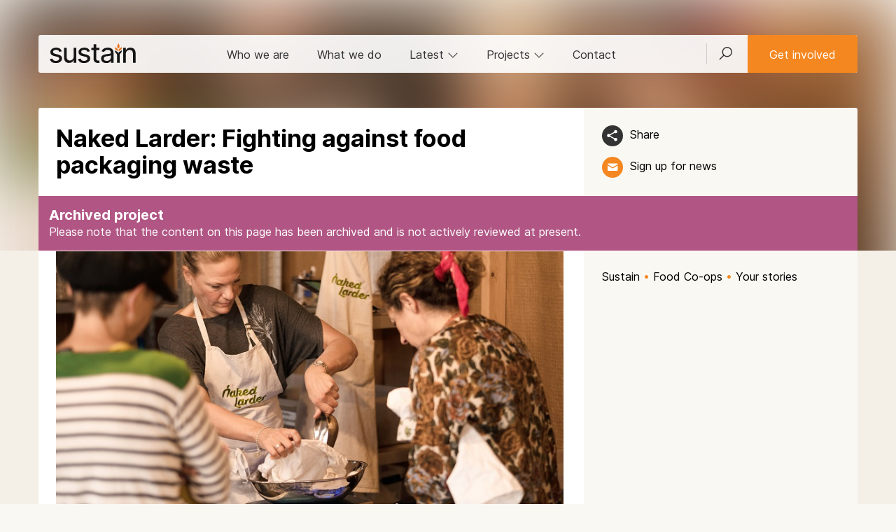

--- FILE ---
content_type: text/html; charset=UTF-8
request_url: https://www.sustainweb.org/foodcoops/naked_larder/
body_size: 8695
content:
<!DOCTYPE html>
<html lang="en">
<head>
<meta charset="UTF-8">
<meta http-equiv="X-UA-Compatible" content="IE=edge">
<meta name="viewport" content="width=device-width, initial-scale=1"> 
<meta name="robots" content="max-image-preview:large"> 
 
<meta name="twitter:card" content="summary_large_image">
<meta name="twitter:site" content="@UKsustain" />
<meta name="twitter:title" content="Naked Larder: Fighting against food packaging waste | Sustain">
<meta name="twitter:description" content="Tired of unnecessary plastic packaging and inefficient recycling, Phili Denning was inspired to establish Naked Larder as a means of providing a place where people can come to source dry foods and household items with minimal packaging, supporting a more ethical and sustainable food system.
"> 
<meta name="twitter:image" content="https://www.sustainweb.org/resources/images/markets_trade/Photocredit_Phili_Denning_NakedLarder.jpg">
<meta property="og:type"   content="website" />  
<meta property="og:url" content="https://www.sustainweb.org/foodcoops/naked_larder/">
<meta property="og:title" content="Naked Larder: Fighting against food packaging waste | Sustain"> 
<meta property="og:description" content="Tired of unnecessary plastic packaging and inefficient recycling, Phili Denning was inspired to establish Naked Larder as a means of providing a place where people can come to source dry foods and household items with minimal packaging, supporting a more ethical and sustainable food system.
">
<meta property="og:image" content="https://www.sustainweb.org/resources/images/markets_trade/Photocredit_Phili_Denning_NakedLarder.jpg">
<title>Naked Larder: Fighting against food packaging waste | Sustain</title>
<meta name="keywords" content="Food, co-op, package, free, package-free, London, veg, wholefoods">
<meta name="description" content="Tired of unnecessary plastic packaging and inefficient recycling, Phili Denning was inspired to establish Naked Larder as a means of providing a place where people can come to source dry foods and household items with minimal packaging, supporting a more ethical and sustainable food system.
">
<link rel="apple-touch-icon" sizes="180x180" href="/apple-touch-icon.png">
<link rel="icon" type="image/png" sizes="32x32" href="/favicon-32x32.png">
<link rel="icon" type="image/png" sizes="16x16" href="/favicon-16x16.png">
<link rel="manifest" href="/site.webmanifest">
<link rel="mask-icon" href="/safari-pinned-tab.svg" color="#5bbad5">
<meta name="msapplication-TileColor" content="#00aba9">
<meta name="theme-color" content="#ffffff">
<link href="/bootstrap/css/line-awesome.min.css" rel="stylesheet">
<link href="/bootstrap/css/bootstrap.min.css" rel="stylesheet">
<link href="/bootstrap/css/datepicker.css" rel="stylesheet">
<link href="/bootstrap/css/gtheme_2024.css?v=1.08" rel="stylesheet"> 
<link rel="stylesheet" type="text/css" href="/bootstrap/slick/slick.css"/>
<!--[if lt IE 9]>
  <script src="/bootstrap/js/html5shiv.js"></script><script src="/bootstrap/js/respond.min.js"></script>
<![endif]-->
	
<script src="/bootstrap/js/jquery.min.js"></script>	
<script type="text/javascript">
 
    if (window.location.href.indexOf("sustainweb") < 0) {
		window.stop();
       $("#siteContainer").hide();
    }
 
</script>
</head>

<body class="light_beigebg"> 
<div id="siteContainer">
<span id="top"></span><!-- Google Tag Manager -->
<noscript><iframe src="//www.googletagmanager.com/ns.html?id=GTM-PTTLBV"
height="0" width="0" style="display:none;visibility:hidden"></iframe></noscript>
<script>(function(w,d,s,l,i){w[l]=w[l]||[];w[l].push({'gtm.start':
new Date().getTime(),event:'gtm.js'});var f=d.getElementsByTagName(s)[0],
j=d.createElement(s),dl=l!='dataLayer'?'&l='+l:'';j.async=true;j.src=
'https://www.googletagmanager.com/gtm.js?id='+i+dl;f.parentNode.insertBefore(j,f);
})(window,document,'script','dataLayer','GTM-PTTLBV');</script>
<!-- End Google Tag Manager --><noscript><div class="orangebg"><div class="container"><div class="row top15 bot25"><div class="col-sm-12"><h2>Please enable Javascript in your web browser!</h2><p>Javascript is required to use a number of the features of the Sustain website. <a href="http://www.enable-javascript.com/" target="_blank" rel="noopener">Find out how to enable Javascript here</a></p></div></div></div></div></noscript>



<!-- HEAD  -->
<div class=" head_nav_block_nobg">
	 
			<img class="blur50  hero_image" alt="Photo credit: Phili Denning, Naked Larder" src="https://www.sustainweb.org/resources/images/markets_trade/Photocredit_Phili_Denning_NakedLarder.jpg">
	
		 
	
	<div class="container  left0 right0">
				<div class="head_nav_block ">
			<div class="navbar navbar-default border_rad_3"> 
				<div class="navbar-header">
					<button type="button" class="navbar-toggle collapsed" data-toggle="collapse" data-target="#navbar-collapse" aria-expanded="false">
					<span class="sr-only">Toggle navigation</span><i class="glyphicon glyphicon-menu-hamburger"></i>
					</button>
					<button class="navbar-toggle collapsed" type="button" data-toggle="collapse" data-target="#search_bar"><span class="glyphicon glyphicon-search"></span></button>
					<div class="navbar-brand"><a href="/"><img src="/resources/svg/Sustain_logo.svg" class="logo" alt="Sustain: the alliance for better food and farming" title="Sustain: the alliance for better food and farming"></a></div>
				</div> 
				<div class="collapse navbar-collapse" id="navbar-collapse"> 
					<ul class="nav navbar-nav navbar-right hidden-xs">
						<li class="navbar_search_outer"><a class="navbar_search_btn collapsed" href="#" type="button" data-toggle="collapse" data-target="#search_bar" id="searchFire"><i class="las la-search"></i></a></li>  
						<li class="left0 right0"><a href="/get-involved/" type="button"  class="btn btn-warning navbar-btn">Get involved</a></li>
					</ul>
					<ul class="nav navbar-nav"> 
						<li class=""><a href="/about/">Who we are</a></li>
						<li class=""><a href="/what-we-do/">What we do</a></li>
						<li class="hidden-xs "><a href="#" data-toggle="collapse" data-target="#latest_bar" class="collapsed" id="latestFire">Latest <i class="hidden-sm las la-angle-down rotate"></i></a></li>
						<li class="hidden-xs"><a href="#" data-toggle="collapse" data-target="#proj_bar" class="collapsed" id="projFire">Projects <i class="hidden-sm las la-angle-down rotate"></i></a></li> 
						<li class="hidden-sm "><a href="/contact-us/">Contact</a></li>
						<li class="hidden-sm hidden-md hidden-lg"><a href="/projectsandcampaigns/">Projects</a></li> 
						<li class="hidden-sm hidden-md hidden-lg"><a href="#" data-toggle="collapse" data-target="#latest_bar_mobile" class="collapsed">Latest <i class="hidden-sm las la-angle-down rotate"></i></a></li>
					</ul>
					<ul id="latest_bar_mobile" class="nav navbar-nav collapse hidden-sm hidden-md hidden-lg"> 
							<li><a href="/news/" class="top5 bot5">News</a></li>
							<li class=""><a href="/blogs/">Blogs</a></li>
							<li class=""><a href="/policy-positions/">Policy positions</a></li>
							<li class=""><a href="/reports/">Reports</a></li>
							<li class=""><a href="/events/">Events & webinars</a></li>
							<li class=""><a href="/jobs/">Jobs</a></li>
					</ul>
				</div>
			</div>
		</div> 
				 
		<div class="head_title_block_nobg"> 
			<div class="container ">
				<div class="row container_white_beige_bg border_rad_3_top">
					<div class="col-sm-8 left25 rigth25 top25"> 
						<h1 class="notop bot25">Naked Larder: Fighting against food packaging waste</h1>
																	</div> 
					<div class="col-sm-4  left25 ">  
						<div class="head_title_block_tools"> 
							<p class="bot15"><a class="icon_theme_small icon_theme_black_hover_orange copyLinkButton" href="javascript:;" title="Share"><img src="/resources/svg/Share24-white.svg"></a> <a class="nodecorate left5 copyLinkButton copyLinkButtonInner" href="javascript:;">Share</a></p>	   
							
							<p class="hidden-xs hidden-sm"><a class="icon_theme_small icon_theme_orange_hover_beige" href="javascript:;" data-toggle="modal" data-target="#mailingModal" data-position="1" title="Get updates"><img src="/resources/svg/email-white24.svg"></a> <a class="nodecorate left5 " href="javascript:;" data-toggle="modal" data-target="#mailingModal" data-position="1">Sign up for news</a></p>	
													</div>  
					</div> 
				</div> 
			</div> 
		</div> 
		 
	</div> 
</div> 
<!-- HEAD ENDS  -->


 
<!-- SEARCHBAR -->
<div id="search_bar" class=" collapse container-fluid  dropbar_parent">
<div id="searchContainer" class="container whitebg dropbarsearch border_rad_3 nopad left0 right0"> 
<form class="" method="get" action="https://www.sustainweb.org/home/search/"><fieldset><div class="input-group"><input type="text" class="form-control input-lg whitebd" name="search" value="" placeholder="Search by keyword"><span class="input-group-btn"><button class="btn btn-lg btn-primary"  type="submit"><i class="white glyphicon glyphicon-search"></i></button></span></div>
</fieldset></form>
</div> 
</div> 
<!-- LATESTBAR -->
<div id="latest_bar" class="collapse  hidden-xs dropbar_parent"><input type="hidden" id="latestContainerLoaded" value="0"><div id="latestContainer" class="container  dropbar border_rad_3"><span class="small grey">Loading...</span></div></div> 
<!-- PROJBAR -->
<div id="proj_bar" class="collapse container-fluid hidden-xs dropbar_parent"><input type="hidden" id="projContainerLoaded" value="0"><div id="projContainer" class="container whitebg dropbar border_rad_3"><span class="small grey">Loading...</span></div></div>




<!-- ARCHIVE BAR -->
    <div class="container purplebg white">
        <div class="row top5 bot15">
            <div class="col-sm-12">
									<h4 class="nobot">Archived project</h4>
				               <p class="nobot">Please note that the content on this page has been archived and is not actively reviewed at present.</p>
            </div>
        </div>
    </div>






	


	 
<div class="content-fluid beigebg">
<div id="content" class="container container_white_beige_bg">
	<div class="row ">
		<div class="col-sm-8 left25 right25  border_rad_3"> 
<p class="nobot border_top border_bot beigebd position-relative"><img alt="Photo credit: Phili Denning, Naked Larder" title="Photo credit: Phili Denning, Naked Larder" sizes="(min-width: 1200px) 750px, (min-width: 992px) 617px, (min-width: 768px) 470px, 100vw" src="https://www.sustainweb.org/resources/images/markets_trade/Photocredit_Phili_Denning_NakedLarder.jpg" srcset="https://www.sustainweb.org/resources/images/markets_trade/Photocredit_Phili_Denning_NakedLarder.jpg 400w, https://www.sustainweb.org/resources/images/markets_trade/Photocredit_Phili_Denning_NakedLarder.jpg 800w, https://www.sustainweb.org/resources/images/markets_trade/Photocredit_Phili_Denning_NakedLarder.jpg 1200w, https://www.sustainweb.org/resources/images/markets_trade/Photocredit_Phili_Denning_NakedLarder.jpg 1600w" class="lead_image"><span class="image_credit small">Photo credit: Phili Denning, Naked Larder</span></p>			
		</div>
		<div class="col-sm-4 left25 right_bar ">
			<p class="bot5 "><a href="/" class="nodecorate  ">Sustain</a> <span class="orange">&bull;</span> <a href="https://www.sustainweb.org/foodcoops/" class="nodecorate  ">Food Co-ops</a>  <span class="orange">&bull;</span> <a href="https://www.sustainweb.org/foodcoops/casestudies/" class="nodecorate ">Your stories</a></p>		</div>
	</div>
</div>
</div>



<div class="content-fluid beigebg  ">
<div id="content" class="container ">
	<div class="row bot50 border_rad_3_bot container_white_beige_bg">
		<div id="articleCopy" class="col-sm-8 left25 right25  ">
											
				
				
								
								 
				
								
				
				
				<div class="contentblock  top25"><p class="lead">Tired of unnecessary plastic packaging and inefficient recycling, Phili Denning was inspired to establish Naked Larder as a means of providing a place where people can come to source dry foods and household items with minimal packaging, supporting a more ethical and sustainable food system.</p>

<h3>Aims and Structure</h3>

<p>Since its creation, Naked Larder has grown and grown and now boasts 750 members and roughly 160 orders per month. It&#39;s aim is to challenge&nbsp;wasteful shopping habits and connect the local community, offering a buying system where customers can order a range of foods, toiletries and cleaning products for collection. All items are ethically sourced and purchased in bulk to ensure a minimal impact on the earth and to keep costs nice and low!</p>

<p>Collections take place monthly and you can order in amounts of 0.25kg, 0.5kg and full kilograms for dry goods and 0.5l, 0.75l and full litres for cleaning products. Orders are placed online for collection at a prearranged time then customers weigh out the products using their own reusable containers and you&rsquo;re ready to go and enjoy your package-free goodies.</p>

<h3>Produce</h3>

<p>Products include grains, beans &amp; pulses, nuts, dried fruit, flours, pasta, cereals, eco-friendly cleaning and body care products; where possible items are organic and plastic free. For a full product list and more details on suppliers, visit <a href="https://www.nakedlarder.co.uk/products-available">the Naked Larder website</a>.</p>

<p><img alt="" src="https://www.sustainweb.org/resources/images/markets_trade/Photocredit_PhiliDenning_NakedLarder.jpg" style="width: 750px; height: 500px;" /></p>

<h3>Successes and Challenges</h3>

<p>In a short time Naked Larder has become a household name in the South London food scene, with publications featured in Pebble magazine, the Evening Standard and many more. In October they teamed up with the Brixton Pound to host a fantastic event for <a href="https://www.sustainweb.org/londonfoodlink/uff/">Urban Food Fortnight </a>to highlight the food and packaging waste problem.</p>

<p>There are also many hurdles to overcome when setting up a food co-op including choosing suppliers and what products to source. For Phili, a big question was whether to source exclusively organic products; a compromise was made in the end to have a mixture of both, making food costs accessible and ethical. Other considerations when starting a food co-op or buying group are the initial start-up costs of equipment, storage etc and getting the first core group of members.</p>

<blockquote>
<p><em>&quot;There&#39;s a lot of logistics involved in running a food co-op but also a huge amount of satisfaction in connecting with people and bringing such a positive service to your community&quot;</em></p>
</blockquote>

<p>If you are inspired and want tips on how to start your own food co-op, then <a href="https://www.sustainweb.org/foodcoops/philis_blog/">check out Phili&rsquo;s blog</a> on how she started Naked Larder.&nbsp;&nbsp;</p>

<h3>Future</h3>

<p>Naked Larder continues to grow and raise awareness about the huge issue of packaging waste, aiming to rebalance our food buying habits.</p>

<blockquote>
<p><em>&ldquo;Setting up a food co-op is a fantastic way to get involved in your local community and provides a fun way for many local people to get to know each other&rdquo;</em></p>
</blockquote>

<p>This year, they launched a franchise scheme with the intention of empowering others to set up a buying group using their low cost model to help bring affordable packaging free shopping to a wider range of people. <a href="https://www.nakedlarder.co.uk/pilot-franchise-opportunity">Click here</a> if you&#39;re interested in learning more.</p>

<p class="alert alert-info">Phili Denning spoke to the Jellied Eel last year about her food co-op journey, <a href="https://www.sustainweb.org/jelliedeel/articles/feb19_interview_phili_denning_naked_larder/">check out the interview here</a>.&nbsp;</p>
</div>
				
								
								 
				 
					
				
						

			<div class="row top25"><div class="col-xs-12 nobot"><span class="icon_theme_small blackbg border0"><img src="/resources/svg/icon-sustain24.svg"></span></div></div>			
			<div class="row top25">
				<div class="col-xs-12 nobot"><p class="small bot15"><a href="/" class="nodecorate  ">Sustain</a> <span class="orange">&bull;</span> <a href="https://www.sustainweb.org/foodcoops/" class="nodecorate  ">Food Co-ops</a>  <span class="orange">&bull;</span> <a href="https://www.sustainweb.org/foodcoops/casestudies/" class="nodecorate ">Your stories</a></p></div>			</div>	
			
			<div class="row">
				<div class="col-xs-12 nobot">
					<hr class="orangebg orangebd  top5 nobot">
				</div>
			</div>	
			<div class="row">
				<div class="col-xs-9 col-sm-6 top15 bot5">
					<p class="bot15"><a class="icon_theme_small icon_theme_black_hover_orange copyLinkButton" href="javascript:;" title="Share"><img src="/resources/svg/Share24-white.svg"></a> <a class="nodecorate left5 copyLinkButton copyLinkButtonInner" href="javascript:;">Share</a></p> 
				</div>
				<div class="col-xs-3 col-sm-6 text-right top15 bot5">
										<p><a class="icon_theme_small icon_theme_black_hover_orange" href="javascript:;" data-toggle="modal" data-target="#mailingModal" data-position="3" title="Get updates"><img src="/resources/svg/email-white24.svg"></a> <a class="nodecorate left5 hidden-xs" href="javascript:;" data-toggle="modal" data-target="#mailingModal" data-position="3">Sign up for news</a></p>
									</div>
			</div>
			<div class="row bot15 flex_container"> 
				<div class="flex_item col-xs-12 col-sm-12">
					<p><a href="/foodcoops/">Food Co-ops</a>: Building community wealth, supporting the planet and championing farmers.</p>				</div>
							</div>
		</div>
		
		
		
		
		<div class="col-sm-4 left25 right_bar top25 hidden-xs">

		<div class=""></div>	


		 
		<div class="bot50 "><h3 class="notop">Menu</h2><div class="menuList"><a class=" " href="https://www.sustainweb.org/foodcoops/casestudies/">Your stories</a><a class=" marg15" href="https://www.sustainweb.org/foodcoops/philis_blog/"><div class="">Setting up a food coop - a personal account</div></a><a class="active marg15" href="https://www.sustainweb.org/foodcoops/naked_larder/"><div class="">Naked Larder: Fighting against food packaging waste</div></a><a class=" marg15" href="https://www.sustainweb.org/foodcoops/arthurst_tradingco_ltd/"><div class="">Arthur St Trading: Working towards a more transparent, fairer and environmentally friendly food system</div></a><a class=" marg15" href="https://www.sustainweb.org/foodcoops/unicorn_grocery/"><div class="">Unicorn Grocery: a supermarket with a difference</div></a><a class=" marg15" href="https://www.sustainweb.org/foodcoops/frome_foodhub/"><div class="">Frome Food Hub: say &quot;yes to local!&quot;</div></a><a class=" marg15" href="https://www.sustainweb.org/foodcoops/casestudies_2012/"><div class="">Case studies from 2012</div></a></div></div>			
 
	       
 
  		
		
	  
							
		<div class="bot25"><h3 class=" notop">Support our charity</h3><p>Your donation will help us support communities to set up and run food coops and buying groups across the UK to improve access to healthy food.</p><p class="top25"><a class="btn btn-warning" href="/donate/?i=15513&s=44">Donate</a></p><p>Sustain is registered with the Fundraising Regulator and is a signatory to the <a href="https://www.sustainweb.org/about/our_approach_to_fundraising/" target="_blank">Fundraising Promise</a>.</p></div> 	
					
		</div>
	</div>
</div>
</div>











 
	
<!-- FOOTER --> 
<div class="container-fluid container_dark"><div class="container"> 
	<div class="row top25 bot50">
	<div class="col-sm-12 col-md-3 col-lg-3 top15"> 
		<p>
		<a class="icon_medium icon_bluesky_alt" href="https://bsky.app/profile/sustainweb.org" target="_blank" rel="noopener" title="Bluesky"></a>
		<a class="icon_medium icon_linkedin_alt" href="https://www.linkedin.com/company/sustain-the-alliance-for-better-food-and-farming/posts/" target="_blank" rel="noopener" title="LinkedIn"></a>
		<a class="icon_medium icon_twitter_alt" href="https://x.com/UKSustain" target="_blank" rel="noopener" title="x"></a>
		<a class="icon_medium icon_fbook_alt" href="https://www.facebook.com/UKSustain/" target="_blank" rel="noopener"  title="Facebook"></a> 
		<!--<a class="icon_medium icon_utube_alt" href="https://www.youtube.com/user/SustainUK" target="_blank" rel="noopener"  title="Youtube"></a>--> 
		<a href="#" class="icon_medium icon_email_alt"  data-toggle="modal" data-target="#mailingModal"  data-position="4"  title="Email list"></a>
		</p>
		<p class="top15"><strong>Sustain</strong><br />The Green House<br />244-254 Cambridge Heath Road<br />London E2 9DA</p>
		<p><span class="glyphicon glyphicon-earphone"></span> 020 3559 6777<br /> 
		<span class="glyphicon glyphicon-envelope"></span> <a href="mailto:sustain@sustainweb.org">sustain@sustainweb.org</a>
		</p>
	</div>
	<div class="col-sm-12 col-md-3 col-lg-3">
		<p class="top15">Sustain advocates food and agriculture policies and practices that enhance the health and welfare of people and animals, improve the working and living environment, promote equity and enrich society and culture.</p>
		<p class="top15"><a href="http://www.sustainweb.org/home/copyright/" target="_blank" rel="noopener">&copy; Sustain 2026</a><br />
		Registered charity (no. <a href="http://apps.charitycommission.gov.uk/Showcharity/RegisterOfCharities/SearchResultHandler.aspx?RegisteredCharityNumber=1018643" target="_blank" rel="noopener">1018643</a>)<br />
		<a href="http://www.sustainweb.org/home/privacy/" target="_blank" rel="noopener">Data privacy & cookies</a><br />
		<a href="https://icons8.com/" rel="nofollow noopener noreferrer" target="_blank">Icons by Icons8</a><br />   
		</p>
	</div>
	<div class="col-sm-12 col-md-2 col-lg-2">
		<p class="top15">
		<a href="/about/">Who we are</a><br />
		<a href="/what-we-do/">What we do</a><br />
		<a href="/get-involved/">Get involved</a><br />
		<a href="/news/">News</a><br />
		<a href="/blogs/">Blogs</a><br />
		<a href="/policy-positions/">Policy positions</a><br />
		<a href="/reports/">Reports</a><br />
		<a href="/events/">Events</a><br />
		<a href="/jobs/">Jobs</a><br />
		<a href="/contact-us/">Contact</a><br />  
		<a href="/email/">Sign up</a>
		</p>
	</div>
	
	<div class="col-sm-12 col-md-offset-1 col-md-3">
		<p class="text-center top15"><a href="https://www.sustainweb.org" target="_blank" rel="noopener" class="bot25"><img src="/resources/svg/Sustain_logo_white.svg"  alt="Sustain" class="img-responsive"></a></p>	
	</div>
</div></div></div>	
<!-- FOOTER ENDS -->  

<!-- Modal --><div id="copyLinkModal" class="modal fade" role="dialog"><div class="modal-dialog"><div class="modal-content"><div class="modal-header"><button type="button" class="close" data-dismiss="modal">&times;</button><h3 class="modal-title">Share link</h3></div><div class="modal-body"><h4>https://www.sustainweb.org/foodcoops/naked_larder/</h4><script>function copyToClipboard(msg) {navigator.clipboard.writeText(msg).then(function () {$("#copyLinkButton").html("<span class=\"glyphicon glyphicon-ok\"></span> Copied");}, function () {$("#copyLinkButton").fadeIn(200);});} </script></div><div class="modal-footer"><button class="btn btn-sm btn-warning viewShareLinkOnclick" onclick="copyToClipboard('https://www.sustainweb.org/foodcoops/naked_larder/')" id="copyLinkButton">Copy link</button><span class="red copiedNot" style="display: none">Error copying</span><button type="button" class="btn btn-sm btn-default pull-right" data-dismiss="modal">Close</button></div></div></div></div><!-- Modal ENDS -->

<ul class="nav pull-right scroll-top scroll-butt">
  <li class=""><a href="#top" id="top-link"><i class="glyphicon glyphicon-chevron-up"></i></a></li>
</ul>

	
<!-- JAVASCRIPT ETC -->
		

<!-- 2019 EMAIl LIST SIGNUP -->	 
<script>
function sendMessage() {
	$('#emailForms').fadeOut();
	$('#errorMessage').fadeOut();
	$('#errorMessageLength').fadeOut();
	var user_firstname = document.getElementById("user_firstname").value;
	var user_surname = document.getElementById("user_surname").value;
	var user_email = document.getElementById("user_email").value;

	if($('#user_firstname').val().length < 25 && $('#user_surname').val().length < 25) {
		if(!isEmail(user_email)) { 
			$('#emailForms').fadeIn();
			$('#openerMessage').fadeOut();
			$('#errorMessage').fadeIn();
			
		} else {
			$('#processingMessage').fadeIn();
			$('#openerMessage').fadeOut();
			$.ajax({
			  type: 'POST',
			  url: '/processors/email_signup.php',
			  data: $('#emailFormSignUp').serialize(),
			  success: function(data) {
				$('#processingMessage').fadeOut();
				$('#errorMessage').fadeOut();
				$('#emailForms').html(data);
				$('#emailForms').fadeIn();
			  }
			})
		}
	} else {
        $('#errorMessageLength').fadeIn();
		$('#emailForms').fadeIn();
    }
}
function isEmail(email) {
  var regex = /^([a-zA-Z0-9_.+-])+\@(([a-zA-Z0-9-])+\.)+([a-zA-Z0-9]{2,4})+$/;
  return regex.test(email);
} 
</script>



<script>
$(document).ready(function() {
  $('a[data-toggle=modal], button[data-toggle=modal]').click(function () {
	var positionNum = '';
	if (typeof $(this).data('position') !== 'undefined') { positionNum = $(this).data('position'); }
	$('#data_object_two').val(positionNum);
  })
});
</script>


<div class="modal fade" id="mailingModal" tabindex="-1" role="dialog" aria-labelledby="myModalLabel" aria-hidden="true">
  <div class="modal-dialog">
	<div class="modal-content">
	
			<div class="modal-header">
				<a class="close_modal" data-dismiss="modal" aria-hidden="true"><i class="glyphicon glyphicon-remove"></i></a>
				<h3 class="modal-title nobot" id="myModalLabel">Join the Sustain email list</h3>
				<p><class class="white notop nobot">The latest news on better food and farming from across the Sustain alliance</class></p> 

			</div>
			  
			<div class="modal-body" style="display: none" id="errorMessageLength"><p class="lead text-danger nobot">Please review your name and try again.</p></div> 
			<div class="modal-body" style="display: none" id="errorMessage"><p class="lead text-danger nobot">Please enter a valid email address.</p></div> 
			<div class="modal-body" style="display: none" id="processingMessage"><p class="lead nobot">Hold on, we're working on your request...</p></div> 
			

			<div id="emailForms">
				<form id="emailFormSignUp" enctype="multipart/form-data">
				<div class="modal-body">
					<input type="hidden" name="action" value="1">
					<input type="hidden" name="interest_id" value="6ce3e012d5">
					<input type="hidden" name="list_id" value="2996923d27">
					<input type="hidden" name="profile_id" value="86">				
					
					<input type="hidden" name="tipid" value="44">
					<input type="hidden" name="donation_source_section" value="44">
					<input type="hidden" name="donation_source_page" value="15513">
					<input type="hidden" name="data_object_one" value="1"><!-- TYPE -->
					<input type="hidden" name="data_object_two" id="data_object_two" value="0"><!-- POSITION -->


					<div class="row top15">
						<div class="col-sm-6">
							<div class="form-group">
								<label class="control-label" for="user_firstname">First name</label>
								<input class="form-control input-lg" id="user_firstname" type="text" name="user_firstname">
							</div>
						</div>
						<div class="col-sm-6">
							<div class="form-group">
								<label class="control-label" for="user_surname">Surname</label>
								<input class="form-control input-lg" id="user_surname" type="text" name="user_surname">
							</div>
						</div>
					</div>

					<div class="row nobot">
						<div class="col-sm-6">
							<div class="form-group">
								<label class="control-label" for="user_email">Email</label>
								<input class="form-control  input-lg" id="user_email" name="user_email" type="text">
							</div>
						</div>
						<div class="col-sm-6">
							<div class="form-group">
								<label class="control-label" for="user_postcode">Postcode</label>
								<input class="form-control  input-lg" id="user_postcode" name="user_postcode" type="text">	
							</div>
						</div>
					</div>

				</div>	
				</form>	
				<div class="modal_body_border">	
					<p class="nobot">Your personal information will be kept private and held securely by Sustain. By submitting this information you are agreeing to the use of your data in accordance with our <a href="https://www.sustainweb.org/home/privacy/" target="_blank">privacy policy</a>. You can unsubscribe at any time.</p>
				</div>
				<div class="modal-footer">
										<div class="form-group top5 bot5">
						<button onclick="sendMessage()" class="btn btn-warning">Sign me up</button>
					</div>
				</div>
			
					
			</div>	
		
	</div>
  </div>
</div>		
<!-- 2019 EMAIl LIST SIGNUP ENDS --><script src="/bootstrap/js/bootstrap.min.js"></script>
<script src="/bootstrap/js/navMenu.js"></script>
<script src="/bootstrap/js/popup.js"></script>
<script src="/bootstrap/js/extended_2024.js?v=1.1"></script> 
	
	
	
	
	
	

	
 <!--
<script type="text/javascript"> _linkedin_partner_id = "4898794"; window._linkedin_data_partner_ids = window._linkedin_data_partner_ids || []; window._linkedin_data_partner_ids.push(_linkedin_partner_id); </script><script type="text/javascript"> (function(l) { if (!l){window.lintrk = function(a,b){window.lintrk.q.push([a,b])}; window.lintrk.q=[]} var s = document.getElementsByTagName("script")[0]; var b = document.createElement("script"); b.type = "text/javascript";b.async = true; b.src = "https://snap.licdn.com/li.lms-analytics/insight.min.js"; s.parentNode.insertBefore(b, s);})(window.lintrk); </script> <noscript> <img height="1" width="1" style="display:none;" alt="" src="https://px.ads.linkedin.com/collect/?pid=4898794&fmt=gif" /> </noscript>
-->
<!-- JAVASCRIPT ENDS -->
</div>
</body>
</html> 

--- FILE ---
content_type: text/css
request_url: https://www.sustainweb.org/bootstrap/css/gtheme_2024.css?v=1.08
body_size: 12460
content:
@font-face {
  font-family: 'Inter';
  font-style:  normal;
  font-weight: 400;
  font-display: swap;
  src: url("https://www.sustainweb.org/bootstrap/inter/Inter-Regular.woff2?v=3.15") format("woff2"),
       url("https://www.sustainweb.org/bootstrap/inter/Inter-Regular.woff?v=3.15") format("woff");
} 
@font-face {
  font-family: 'Inter';
  font-style:  italic;
  font-weight: 400;
  font-display: swap;
  src: url("https://www.sustainweb.org/bootstrap/inter/Inter-Italic.woff2?v=3.15") format("woff2"),
       url("https://www.sustainweb.org/bootstrap/inter/Inter-Italic.woff?v=3.15") format("woff");
} 
@font-face {
  font-family: 'Inter';
  font-style:  normal;
  font-weight: 700;
  font-display: swap;
  src: url("https://www.sustainweb.org/bootstrap/inter/Inter-Bold.woff2?v=3.15") format("woff2"),
       url("https://www.sustainweb.org/bootstrap/inter/Inter-Bold.woff?v=3.15") format("woff");
}
@font-face {
  font-family: 'Inter';
  font-style:  italic;
  font-weight: 700;
  font-display: swap;
  src: url("https://www.sustainweb.org/bootstrap/inter/Inter-BoldItalic.woff2?v=3.15") format("woff2"),
       url("https://www.sustainweb.org/bootstrap/inter/Inter-BoldItalic.woff?v=3.15") format("woff");
}

figure { margin-top: 25px; margin-bottom: 25px; }
body { font-family: 'Inter', Fallback, sans-serif; font-weight: 400; color: #000; font-size: 16px; line-height:24px;  }
a {	color: #000; text-decoration: underline;	-webkit-text-decoration-color: #F58720;	text-decoration-color: #F58720; text-decoration-thickness: 2px; }
a:hover, a:focus { transition: all 0.3s; color: #F58720;  text-decoration-thickness: 2px; }
.blueLink:hover, .blueLink:focus { transition: all 0.3s; color: #2A51DE;  text-decoration-thickness: 2px; }

.orangeLink {	color: #F58720; text-decoration: underline;	-webkit-text-decoration-color: #fff;	text-decoration-color: #fff; text-decoration-thickness: 2px; }
.orangeLink:hover, .orangeLink:focus { transition: all 0.3s; color: #F58720;  text-decoration-thickness: 2px; }

.purpleLink {	 text-decoration: underline;	-webkit-text-decoration-color: #B15684;	text-decoration-color: #B15684; text-decoration-thickness: 2px; }
.purpleLink:hover, .purpleLink:focus { transition: all 0.3s; color: #B15684;  text-decoration-thickness: 2px; }

.whiteLink {	color: #ffffff; text-decoration: underline;	-webkit-text-decoration-color: #fff;	text-decoration-color: #fff; text-decoration-thickness: 2px; }
.whiteLink:hover, .whiteLink:focus { transition: all 0.3s; color: #ECE5D6;  text-decoration-thickness: 2px; }

.greyimage { filter: grayscale(100%);} 

.opacity50 { opacity: 0.5; }

.strong  { font-weight: 700 !important; } 


.dropdown-menu > li > a { text-decoration: none; }

strong { font-weight: 700;  }

h1,h2,h3,h4,h5,h6 { font-weight: 700; }
h1 { font-size: 28px; } @media (min-width: 767px) { h1 { font-size: 34px; line-height:38px;  } }
h2 { font-size: 28px; }
h3 { font-size: 24px; line-height:28px; }
h4 { font-size: 20px; line-height:24px; }
h5 { font-size: 16px; line-height:20px; }
h6 { font-size: 16px; line-height:20px; }

#articleCopy h2 { margin-top: 40px; }
#articleCopy h3 { margin-top: 30px; }
#articleCopy h4 { margin-top: 30px; } 
#articleCopy li { margin-bottom: 6px } 
 

#articleCopy h3:first-of-type { margin-top: 15px; }     
 
blockquote {    border-left: 3px solid #F58720;  margin: 20px 0px 20px; } 


.img_small { max-width: 150px; max-height: 150px; }
.img_medium { max-width: 300px; max-height: 300px; }
.img_large { max-width: 450px; max-height: 450px; } 

@media (min-width: 767px) { 
.text-right-sm-ml-lg {text-align: right;} 
}

img { display: inline-block; height: auto;  max-width: 100%; }
.keyblock img { width: 100%; }
b
.img_small { max-width: 150px; max-height: 150px; }
.img_medium { max-width: 300px; max-height: 300px; }
.img_large { max-width: 450px; max-height: 450px; } 


 /* FONT */
.light { font-weight: 400!important; }
.small, .text-small { font-size: 12px; line-height:16px !important; }
.large, .text-large { font-size: 38px; } @media (min-width: 767px) { .large, .text-large  { font-size: 50px; line-height:50px;  } }
.lineheight20 { line-height: 20px; }


/* COLOURS */
.white { color: #FFFFFF; } .whitebg { background-color: #FFFFFF !important; } .whitebd { border-color: #FFFFFF !important; }
.beige { color: #F4F0E7; } .beigebg { background-color: #F4F0E7 !important; } .beigebd { border-color: #F4F0E7 !important; }
.dark_beige { color: #DCCEB1; } .dark_beigebg { background-color: #DCCEB1 !important; } .dark_beigebd { border-color: #DCCEB1 !important; }
.light_beige { color: #faf8f3; } .light_beigebg { background-color: #faf8f3 !important; } .light_beigebd { border-color: #faf8f3 !important; }
.light_beigebgpxl { background-image: url("/resources/pixels/light_beigebgpxl.png"); }


.orange { color: #F58720; } .orangebg { background-color: #F58720 !important; } .orangebd { border-color: #F58720 !important; }
.yellow { color: #FCB315; } .yellowbg { background-color: #FCB315 !important; } .yellowbd { border-color: #FCB315 !important; }
.green { color: #109E4D; } .greenbg { background-color: #109E4D !important; } .greenbd { border-color: #109E4D !important; }
.blue { color: #2A51DE; } .bluebg { background-color: #2A51DE !important; } .bluebd { border-color: #2A51DE !important; }
.red { color: #EC2D23; } .redbg { background-color: #EC2D23 !important; } .redbd { border-color: #EC2D23 !important; }
.purple { color: #B15684; } .purplebg { background-color: #B15684 !important; } .purplebd { border-color: #B15684 !important; }
.lightgreen { color: #CDDDC8; } .lightgreenbg { background-color: #CDDDC8 !important; } .lightgreenbd { border-color: #CDDDC8 !important; }
.lightblue { color: #87C6EF; } .lightbluebg { background-color: #87C6EF !important; } .lightbluebd { border-color: #87C6EF !important; }
.lightpurple { color: #D6B6C8; } .lightpurplebg { background-color: #D6B6C8 !important; } .lightpurplebd { border-color: #D6B6C8 !important; }
.gold  { color: #F8B118; } .goldbd { border-color:  #F8B118 !important; } .goldbg { background-color: #F8B118 !important; } 

.black { color: #000000; } .blackbg { background-color: #000000 !important; } .blackbd { border-color: #000000 !important; }
.darkgrey { color: #3A3A3A; } .darkgreybg { background-color: #3A3A3A !important; } .darkgreybd { border-color: #3A3A3A !important; } 
.darkgrey_cfc  { color: #221F1F; } .darkgrey_cfcbg { background-color: #221F1F !important; } .darkgrey_cfcbd { border-color: #221F1F !important; } 

.darkishgrey { color: #5e5e5e; } .darkishgreybg { background-color: #5e5e5e !important; } .darkishgreybd { border-color: #5e5e5e !important; }
.palegrey { color: #ccc; } .palegreybd { border-color:  #ccc !important; } .palegreybg { background-color: #f9f9f9 !important; }
.medgrey { color: #efefef; } .medgreybd { border-color:  #efefef !important; } .medgreybg { background-color: #efefef !important; }




.paletransbg {
    background-color: rgba(255, 255, 255, 0.8) !important;
}

.darktransbg {
    background-color: rgba(0, 0, 0, 0.2); 
}

.text-warning  { color: #F58720; }
.text-success  { color: #109E4D; }
.text-danger  { color: #EC2D23; }
.text-white  { color: #ffffff; }
.text-grey  { color: #666;  }
.text-default  { color: #333;  }
 
.text_one_line { max-width: 100%;overflow: hidden;text-overflow: ellipsis; white-space: nowrap; display:inline-block; line-height: normal; }
.text_two_line { display: -webkit-box; -webkit-line-clamp: 2; -webkit-box-orient: vertical;  overflow: hidden; }
.text_three_line { display: -webkit-box; -webkit-line-clamp: 3; -webkit-box-orient: vertical;  overflow: hidden; }
.text_four_line { display: -webkit-box; -webkit-line-clamp: 4; -webkit-box-orient: vertical;  overflow: hidden; } 


.position-relative { position: relative; } 
.position-absolute { position: absolute; } 

/* PADDINGS SPACINGS WIDTH */
.notop { margin-top: 0px !important; padding-top: 0px !important; } .nobot { margin-bottom: 0px !important; padding-bottom: 0px !important; } 
.top100 { margin-top: 100px; } .top25 { margin-top: 25px; } .top20 { margin-top: 20px; } .top15 { margin-top: 15px; }  .top10 { margin-top: 10px; }   .top5 { margin-top: 5px; } .topminus5 { margin-top: -5px; } .topminus10 { margin-top: -10px; } .topminus25 { margin-top: -25px; }

@media (min-width: 767px) {  .topminus50 { margin-top: -50px; }  .topminus100 { margin-top: -100px; } }
 
 
.bot25 { margin-bottom: 25px; } .bot15 { margin-bottom: 15px; }  .bot10 { margin-bottom: 10px; } .bot5 { margin-bottom: 5px; }  .botminus25 { margin-bottom: -25px; } .botminus50 { margin-bottom: -50px; }
.left25 { padding-left: 25px; } .left15 { padding-left: 15px; }  .left10 { padding-left: 10px; } .left5 { padding-left: 5px; } .left0 { padding-left: 0px !important; }  .leftminus25 { padding-left: -25px !important; }
.right25 { padding-right: 25px; } .right15 { padding-right: 15px; } .right10 { padding-right: 10px; } .right5 { padding-right: 5px; }  .right0 { padding-right: 0px !important;  }   .rightminus25 { padding-right: -25px !important; }
.mleft25 { margin-left: 25px; } .mleft15 { margin-left: 15px; }  .mleft5 { margin-left: 5px; } .mleft0 { margin-left: 0px; } 
.mright25 { margin-right: 25px; } .mright15 { margin-right: 15px; } .mright5 { margin-right: 5px; }  .mright0 { margin-right: 0px;  }

.mrightminus25 { margin-right: -25px !important; } .mrightminus15 { margin-right: -15px !important; }  .mrightminus10 { margin-right: -10px !important; } .mrightminus5 { margin-right: -5px !important; } .mrightminus50 { margin-right: 0px !important; }
.mleftminus25 { margin-left: -25px !important; }  .mleftminus15 { margin-left: -15px !important; }  .mleftminus10 { margin-left: -10px !important; }  .mleftminus5 { margin-left: -5px !important; }  .mleftminus50 { margin-left: 0px !important; }

 
.padall25 { padding: 25px; } .padall15 { padding: 15px; }  .padall10 { padding: 10px; } .padall5 { padding: 5px; } .padall0 { padding: 0px !important; }  
.max300  { max-width: 300px; }.max200  { max-width: 200px; }.max150  { max-width: 150px; }.max100  { max-width: 100px; } .max75  { max-width: 75px; } .max50  { max-width: 50px; }  .max35  { max-width: 35px; }  
.top50 { margin-top: 25px; }.bot50 { margin-bottom: 25px; }.right50 { padding-right: 25px; }.left50 { padding-left: 25px; }
.ptop50 { padding-top: 25px !important; } .ptop25 { padding-top: 25px !important; } .ptop15 { padding-top: 15px !important; }  .ptop5 { padding-top: 5px !important; }
.pbot50 { padding-bottom: 25px !important; } .pbot25 { padding-bottom: 25px !important; } .pbot15 { padding-bottom: 15px !important; }  .pbot5 { padding-bottom: 5px !important; }
.mleft50 { margin-left: 25px; } .mright50 { margin-right: 25px; } 

@media (min-width: 767px) { 
	.mleftminus50 { margin-left: -50px !important; }
	.mrightminus50 { margin-right: -50px !important; }
	.top50 { margin-top: 50px; }.bot50 { margin-bottom: 50px; }
	.ptop50 { padding-top: 50px !important; }  .pbot50 { padding-bottom: 50px !important; }
	.max800  { max-width: 800px; } .max700 { max-width: 700px; } .max600  { max-width: 600px !important; } .max500  { max-width: 500px; } .max400  { max-width: 400px; }
}

@media (min-width: 992px) {  
	.right50 { padding-right: 50px; }.left50 { padding-left: 50px; }
	.mleft50 { margin-left: 50px; } .mright50 { margin-right: 50px; } 
}


.min100 {min-width: 100px;}
.min150 {min-width: 150px;}
.min200 {min-width: 200px;}
.min250 {min-width: 250px;}
.min300 {min-width: 300px;}
.min350 {min-width: 350px;}
.width100 {width: 100%;}


.height200 { height:200px; }
.height300 { height:300px; }
.height400 { height:400px; }
.height500 { height:500px; }
.height600 { height:600px; }

.width50 { width:50%; }

/* CONTAINERS */
.gpanel  { box-shadow: 0px 1px 2px rgba(0, 0, 0, 0.05); margin-bottom: 20px; background-color: #FFF; border: 1px solid #DDD; border-radius: 4px; box-shadow: 0px 1px 1px rgba(0, 0, 0, 0.05); -moz-box-sizing: border-box; padding: 15px; margin: 20px 0 20px 0; font-size: 16px; font-weight: 200; line-height: 1.4; }

.gpanel5  { box-shadow: 0px 1px 2px rgba(0, 0, 0, 0.05);  background-color: #FFF; border: 1px solid #DDD; border-radius: 4px; box-shadow: 0px 1px 1px rgba(0, 0, 0, 0.05); -moz-box-sizing: border-box; padding: 5px; font-size: 16px; font-weight: 200; line-height: 1.4; }

.gpanel_blue  { margin-bottom: 20px; background-color: #eef7fa; border-radius: 4px; -moz-box-sizing: border-box; padding: 15px; margin: 20px 0 20px 0; font-size: 16px; font-weight: 200; line-height: 24px; }

.gpanel_beige  { border-left: 3px solid #F58720; margin-bottom: 20px; background-color: #f9f5f0; border-radius: 0 4px 4px 0; -moz-box-sizing: border-box; padding: 15px; margin: 20px 0 20px 0; font-size: 16px; font-weight: 200; line-height: 24px; }

@media (max-width: 767px) { #content { padding-top: 25px; } #contentHome { padding-top: 1px; } }

.col_no_hpad { padding-left: 0px; padding-right: 0px; }
.col_no_hpad { padding-left: 10px; padding-right: 10px; } 
.container_pale { background-color: rgba(244, 240, 231, 0.4); }  
.container_med { background-color: #ECE5D6; }
.container_dark { background-color: #3A3A3A; }
.container_dark p{ color: #fff; }
.container_dark a {	color: #F58720;	text-decoration: none; }
.container_dark a:hover, .container_dark a:focus { transition: all 0.3s; color: #F58720; text-decoration: underline;	-webkit-text-decoration-color: #F58720;	text-decoration-color: #F58720; text-decoration-thickness: 2px; }
.container_white_beige_bg { background: #fff; }
@media (min-width: 767px) { 
.container_white_beige_bg { background: rgb(255,255,255); background: linear-gradient(90deg, rgba(255,255,255,1) 0%, rgba(255,255,255,1) 66.6%, rgba(250,248,243,1) 66.6%); }
}
.container_white90 {
  background-color: rgba(255, 255, 255, 0.9);
}

/* BORDERS */
@media (min-width: 767px) { 
.border_left { border-left: 1px solid #ECE5D6; padding-left: 15px; margin-left: -1px;  } 
.border_right { border-right: 1px solid #ECE5D6; padding-right:15px; } 
}
.border_top {border-top: 1px solid #ECE5D6;}
.border_bot {border-bottom: 1px solid #ECE5D6;}
.border_rad_20 { border-radius: 20px !important; }
.border_rad_5 { border-radius: 5px !important; }

@media (min-width: 767px) {
.border_rad_3 { border-radius: 3px !important; }
.border_rad_3_top { border-radius: 3px 3px 0px 0px !important; }
.border_rad_3_bot { border-radius: 0px 0px 3px 3px !important; }
}

.border_rad_0 { border-radius: 0px !important; }
.border0 { border: 0px solid #ccc !important; }  
.border { border: 1px solid #ccc; } 
.border2 { border: 2px solid #ccc; } 
.border3 { border: 3px solid #ccc; } 

.border_width0 { border-width: 0px !important; } 
.border_width1 { border-width: 1px !important; } 
.border_width2 { border-width: 2px !important; } 
.border_width3 { border-width: 3px !important; } 

/* BUTTONS */
.btn { border-radius: 3px; font-size: 16px; padding: 10px 28px; text-decoration: none; }
.btn-xs {  padding: 1px 5px;  font-size: 12px;  line-height: 1.5;   border-radius: 1px;} 
.btn-sm { border-radius: 1px; font-size: 16px; padding: 4px 22px; } 
.btn-lg { border-radius: 1px; font-size: 20px; padding: 14px 30px; } 

.input-group-btn > .btn-lg { border-radius: 24px; font-size: 18px; padding: 10px 14px; box-shadow: 0px 3px 6px rgba(0, 0, 0, 0); } 
.input-group-btn > button {    height: 46px; }

.btn-default { border-color: #F58720; color: #000000;  } 
.btn-default:hover, .btn-default.focus, .btn-default:focus { transition: all 0.3s; border-color: #F58720; background-color: #F58720; color: #fff;  } 

.btn-default-beige, .btn-default-beige:active, .btn-default-beige.focus, .btn-default-beige:focus  {  color: #000000; background-color: transparent;  } 
.btn-default-beige:hover{ transition: all 0.3s; border-color: #F58720; background-color: #F58720; color: #fff;  } 


.input-group-btn > .btn-default:hover { background-color: #f9ece0; color: #fff }

.btn-danger { border-color: #EC2D23; background-color: #EC2D23; color: #fff;  } 
.btn-danger:hover, .btn-danger.focus, .btn-danger:focus { transition: all 0.3s; background-color: #d4160c;  } 

.btn-primary { border-color: #3A3A3A; background-color: #3A3A3A; color: #fff;  } 
.btn-primary:hover, .btn-primary.focus, .btn-primary:focus { transition: all 0.3s; background-color: #F58720;  border-color: #F58720;  }  

.btn-success { border-color: #109E4D; background-color: #109E4D; color: #fff;  } 
.btn-success:hover, .btn-success.focus, .btn-success:focus { transition: all 0.3s; background-color: #078c40;  } 

.btn-info { border-color: #2A51DE; background-color: #2A51DE; color: #fff;  } 
.btn-info:hover, .btn-info.focus, .btn-info:focus { transition: all 0.3s; background-color: #1339c5;  border-color: #1339c5;  } 

.btn-warning { border-color: #F58720; background-color: #F58720; color: #fff;  } 
.btn-warning:hover, .btn-warning.focus, .btn-warning:focus { transition: all 0.3s; background-color: #3A3A3A; border-color: #3A3A3A;  } 

.btn-dark_beige { border-color: #DCCEB1; background-color: #DCCEB1; color: #000;  } 
.btn-dark_beige:hover, .btn-warning.focus, .btn-warning:focus { transition: all 0.3s; background-color: #3A3A3A; border-color: #3A3A3A; color: #fff;  } 

.btn-beige { border-color: #F4F0E7; background-color: #F4F0E7; color: #000;  } 
.btn-beige:hover, .btn-warning.focus, .btn-warning:focus { transition: all 0.3s; background-color: #3A3A3A; border-color: #3A3A3A; color: #fff;  } 


.btn-white { border-color: #ffffff; background-color: #ffffff; color: #000;  } 
.btn-white:hover, .btn-warning.focus, .btn-warning:focus { transition: all 0.3s; background-color: #3A3A3A; border-color: #3A3A3A; color: #fff;  } 

.btn-purple { border-color: #B15684; background-color: #B15684; color: #fff;  } 
.btn-purple:hover, .btn-purple.focus, .btn-purple:focus { transition: all 0.3s; background-color: #3A3A3A; border-color: #3A3A3A; color: #fff; } 


.btn-gold { border-color: #F8B118; background-color: #F8B118; color: #fff;  } 
.btn-gold:hover, .btn-gold.focus, .btn-gold:focus { transition: all 0.3s; background-color: #3A3A3A; border-color: #3A3A3A; color: #fff; } 


.btn-link  { color: #333333; text-decoration: underline; -webkit-text-decoration-color: #F58720; text-decoration-color: #F58720; text-decoration-thickness: 2px;  }
.btn-link:hover, .btn-link:focus { transition: all 0.3s; color: #F58720; box-shadow: 0px 3px 6px rgba(0, 0, 0, 0); text-decoration-thickness: 2px; }


.btn-false-default {
    min-height: 46px;
    padding: 10px 16px;
    font-size: 18px;
    line-height: 1.3333333;
    border-radius: 6px;
	background-color: #fff;
	border: 1px solid #F58720;
	cursor: pointer; 
}


/* BG IMAGES */
.bg_cover {background-size:cover !important;}
.bg_contain {background-size:contain !important;}
.bg_lefttop {background-position:left top !important;}
.bg_righttop {background-position:right top !important;}
.bg_center {background-position:center center !important;}
.bg_leftbot {background-position:left bottom !important;}
.bg_rightbot {background-position:right bottom !important;}


/* TEXT BLOCK BG */
.white_txt_bg h1 > span  { background-color: #fff; box-shadow: 5px 0 0 #fff, -5px 0 0 #fff; 	-webkit-box-decoration-break: clone;	-o-box-decoration-break: clone; 	box-decoration-break: clone; padding-top: 1px; padding-bottom: 3px; color: #333; }
.white_txt_bg p { line-height: 1.3; } 
.white_txt_bg p > span { background-color: #fff; box-shadow: 5px 0 0 #fff, -5px 0 0 #fff; 	-webkit-box-decoration-break: clone;	-o-box-decoration-break: clone;	box-decoration-break: clone; padding-top: 2px; padding-bottom: 3px; color: #333;  }
.black_txt_bg h1 > span  { line-height: 1.2em; background-color: #333; box-shadow: 5px 0 0 #333, -5px 0 0 #333; 	-webkit-box-decoration-break: clone;	-o-box-decoration-break: clone; 	box-decoration-break: clone; padding-top: 1px; padding-bottom: 3px; color: #fff; }
.black_txt_bg p { line-height: 1.3; } 
.black_txt_bg p > span { background-color: #333; box-shadow: 5px 0 0 #333, -5px 0 0 #333; 	-webkit-box-decoration-break: clone;	-o-box-decoration-break: clone;	box-decoration-break: clone; padding-top: 2px; padding-bottom: 3px; color: #fff;  }

.posBottomRight {bottom: 0;	position: absolute;	right: 0; }



/* NAV */
@media (min-width: 768px) {
  .navbar { border-radius: 3px; } 
}

.navbar { position: relative; margin-bottom: 0px; border: 0px solid transparent; background-color: #fff; }
@media (min-width: 767px) {	.navbar { background-color: rgba(255, 255, 255, 0.9); } }
.navbar-nav { margin-top: 0px; margin-bottom: 0px; } 
.navbar-brand { max-width: 140px; padding: 15px 25px; }
.navbar-brand-realbread { max-width: 170px;  }
.navbar-nav > li  {	padding: 0 14px 0 16px; border-bottom: 1px solid #efefef;}
.navbar-nav > li:hover  { background-color: #F4F0E7;}

.navbar-nav > li > a {
    padding: 10px 0 10px 0;
    color: #333 !important;
    text-decoration: none;
}

.navbar_search_outer { margin-top: 12px; border-left: 1px solid #ccc;  padding-left: 15px !important;  height: 30px; }
.navbar_search_btn { padding-top: 3px !important; font-size: 23px !important; }   



.navbar-btn { 
    margin-top: 0px;
    margin-bottom: 0px;
	background-color: transparent; 
	border-radius: 0px 3px 3px 0px; padding: 6px 30px !important;  
}
 
.nav > li > .btn-warning { 	border: 1px solid #F58720 !important; background-color: #F58720; color: #fff !important; }
.nav > li > .btn-warning:hover { border: 1px solid #3A3A3A !important; background-color: #3A3A3A !important; color: #fff !important; }

@media (min-width: 767px) { 
	.navbar-nav > li { padding: 0 12px 0 12px; border-bottom: none; } 
	.navbar-nav > li:hover  { background-color: transparent;}
	.navbar-nav > li > a {
		font-size: 15px;
		padding: 18px 0 0 0;
		border-bottom: 3px solid transparent;
		color: #333 !important;
		text-decoration: none;
	}
	.navbar-nav > li > a:hover, .navbar-nav > li > a:active, .navbar-nav > .active > a { border-bottom: 3px solid #F58720;  background-color: transparent; }
	.navbar-nav { float:none;margin: 0 auto; display: table; table-layout: fixed; }
	.navbar-btn { padding: 16px 20px 16px 20px !important  }
	.navbar-brand { max-width: 140px; padding: 10px 0px 0px 15px;  }  
}
@media (min-width: 992px) {  
	.navbar-nav > li > a {	font-size: 16px; }
	.navbar-nav > li { padding: 0 14px 0 14px; }
	.navbar-btn { padding: 17px 30px 15px 30px !important  }
}
@media (min-width: 1200px) { 
	.navbar-nav > li { padding: 0 20px 0 20px; }  
}


.navbar-btn:hover, .navbar-btn.focus, .navbar-btn:focus { transition: all 0.3s; border-color: #F58720 !important;  }  
.navbar-toggle {
    border-color: transparent !important;
    padding: 6px 0 0 0;
    font-size: 18px;
    background-color: #fff;
}
.navbar-toggle:hover, .navbar-toggle:active, .navbar-toggle:focus {
    color: #F58720;
    transition: all 0.3s !important;
    background-color: #fff !important;
}

.navbar-default .navbar-nav > .active > a, .navbar-default .navbar-nav > .active > a:focus, .navbar-default .navbar-nav > .active > a:hover {
    background-color: transparent;
}

.navbar-collapse { padding-right: 15px; }
@media (min-width: 768px) {
.navbar-collapse { padding-right: 0px !important;}
}

.head_title_block_tools { margin-bottom:15px; margin-top:-15px;  } 
.right_bar { margin-top:15px;} 
.head_title_block_nobg { margin-top:2px; } 





@media (max-width: 768px) {
.head_title_block { margin-top:1px;  } 
}

@media (min-width: 768px) {
	.head_nav_block_nobg { padding-top:50px; } 
	.title_uplift_home { margin-top: -125px; position: relative; }
	.head_title_block { bottom: 0px;  position: absolute; } 
	.head_title_block_nobg { margin-top:50px; } 
	.head_title_block_tools { margin-top:25px; } 
	.right_bar { margin-top:25px;} 
}
.hr50 { margin-inline-start: 0; width: 50%; }
.head { position: relative; } 

 
.firstletter {
	&:first-letter {
	float: left; 
	font-size: 3.1em;
	font-weight: 700;
	line-height: 45px;
	padding-top: 2px;
	padding-right: 2px;
	padding-left: 0px;
	}
}
@supports (-moz-appearance:none) { .firstletter {&:first-letter {padding-top: 6px;}}}


/* HERO */
.hero { width: 100%; min-height: 200px; height: 300px;   }
.herohome {  }
@media (min-width: 767px) { .hero, .herohome { width: 100%; min-height: 200px; height: 400px; padding-top: 50px; }}
@media (min-width: 992px) { .hero, .herohome { height: 400px;  }}
@media (min-width: 1200px) { .hero, .herohome { height: 450px;  }}
@media (min-width: 1500px) { .hero, .herohome { height: 550px;  }} 
@media (min-width: 2000px) { .hero, .herohome { height: 650px;  }}



.hero_image { position: absolute;  z-index: -1; width: 100%;  object-fit: cover;  bottom: 0; } 

@media (min-width: 767px) { .hero_image { position: absolute;  z-index: -1;  height: 100%;  width: 100%;  object-fit: cover;  top: 0; } }

.blur50 { filter: blur(50px); }




.hero_credit {padding: 0px 5px 2px 5px;color: #efefef;background-color: #3A3A3A;position: absolute;bottom: 0;right: 0;opacity: 0.9;font-size: 11px !important; }
.hero_credit_top { padding: 1px 5px 3px 5px;color:#fff;background-color: #3A3A3A;position: absolute;top: 5px;left: 5px;  }
.image_credit { float: right;  padding: 1px 5px 3px 5px;color: #efefef;background-color: #3A3A3A; position: absolute; right: 5px; margin-left: 15px; bottom: 5px; max-width: 75%;}  
figcaption { float: right; margin-top: -28px; padding: 1px 5px 3px 5px;color: #efefef;background-color: #3A3A3A; position: absolute; right: 25px; margin-left: 25px; font-size: 12px; line-height: 16px !important;} 

/* TRAIL */
.trail > a {text-decoration: none !important;   }
.trail > a:hover { transition: all 0.3s; color: #F58720;  text-decoration-thickness: 2px  !important;  text-decoration: underline  !important;	-webkit-text-decoration-color: #F58720	;	text-decoration-color: #F58720;  }


@media (min-width: 767px) { 	.lead_image { min-width: 455px;  } } /*  min-height: 303.133px; */
@media (min-width: 992px) { 	.lead_image { min-width: 600px; } }  /* min-height: 399.75px */
@media (min-width: 1200px) { 	.lead_image { min-width: 725px;  } }  /*  min-height: 486.35px; */



/* CONTENT BLOCKS */
	.dropbar_parent { position:absolute; top: 50px; z-index: 10; width: 100%; }
@media (max-width: 767px) { 
	.dropbar_parent { padding-right: 0px !important; padding-left: 0px !important; border-top: 1px solid rgb(51, 51, 51); border-bottom: 1px solid rgb(51, 51, 51);  }
}
@media (min-width: 767px) { 
	.dropbar_parent { top: 105px; }
}
.dropbar {
	display: none; 
	box-shadow: 0 4px 8px 0 rgba(0, 0, 0, 0.2);
	background-color: rgba(255, 255, 255, 0.9);
}
.dropbarsearch {box-shadow: 0 4px 8px 0 rgba(0, 0, 0, 0.2); }

@media (min-width: 767px) { .flex_container { display: flex; flex-wrap: wrap; }}
.flex_item .panelList { height: calc(100% - 25px); }
.panelList  { width: 100%;  color: #000; position: relative; padding: 7px 10px 10px 10px; }  

@media (min-width: 767px) { .panelList  { padding: 7px; }  }
@media (min-width: 992px) { .panelList  { padding: 6px 7px 7px 7px; }  }

.panelListBeige  { background-color: #F4F0E7; }
.panelListPaleBeige  { background-color: #faf8f3; } 
.panelListWhite  { background-color: #fff; }
.panelListMedGrey  { background-color: #efefef; border-bottom: 3px solid #efefef;}
.panelListImage { width: 100%; background-repeat: no-repeat; background-position: center center; background-size: cover; box-shadow: 1px 1px 20px -3px rgba(0,0,0,0.07) inset; -webkit-box-shadow: 1px 1px 20px -3px rgba(0,0,0,0.07) inset; -moz-box-shadow: 1px 1px 20px -3px rgba(0,0,0,0.07) inset; } 
 
 
.panelListWhite > a > .panelListActiveArea {
	-webkit-text-decoration-color: #fff;
	text-decoration-color: #fff;
}
.panelListBeige > a > .panelListActiveArea {
	-webkit-text-decoration-color: #F4F0E7;
	text-decoration-color: #F4F0E7;
} 
.panelListWhite > a > .panelListActiveArea:hover, .panelListBeige > a > .panelListActiveArea:hover {
	color: #000;
	text-decoration: underline;
	-webkit-text-decoration-color: #DCCEB1;
	text-decoration-color: #DCCEB1;
	text-decoration-thickness: 2px;
}
 
.panelListActiveArea { 
height: calc(100% - 25px); text-decoration: underline;
text-decoration-thickness: 2px; 
}

.panelListActiveArea:hover  { 
transition: all 0.3s;
} 

.panelListActiveArea > .panelListImageContainer > img {
  transition: all 0.5s;
} 
.panelListActiveArea:hover > .panelListImageContainer > img {
  transition: all 0.5s;
  transform: scale(1.02);
} 



 /* LEGACY PANEL */
.panelList > .panelListImageContainer > img {
  transition: all 0.5s;
} 
.panelList:hover > .panelListImageContainer > img {
  transition: all 0.5s;
  transform: scale(1.02);
} 
a > .panelListWhite {
	-webkit-text-decoration-color: #fff;
	text-decoration-color: #fff;
}
a > .panelListBeige {
	-webkit-text-decoration-color: #F4F0E7;
	text-decoration-color: #F4F0E7;
} 
a > .panelListBeige:hover, a > .panelListWhitehover {
	color: #000;
	text-decoration: underline;
	-webkit-text-decoration-color: #DCCEB1;
	text-decoration-color: #DCCEB1;
	text-decoration-thickness: 2px;
}
.panelListImageContainer > .label { z-index: 1;}  
.panelList > .panelListTitle { margin: 10px 0px 25px 0px; }
 
.panelList > .panelListTitle > .ptop15 { padding-top: 0 !important; } 
 
.panelList > h4 { margin-top: 10px !important;  margin-bottom: 10px !important;  }     
 
 
 
 
.panelListTitle { margin: 10px 0px 10px 0px;  }    
.panelListTitleDateBelow { margin: 10px 0px 30px 0px;  }    

.panelListTools { margin-bottom: 10px;}
.panelListTools > a > .label { border-radius: 0px; font-weight: 300;  }
.panelList > .lead { line-height: 1.2;}
.panelListRounded  { border: 1px solid #F4F0E7; border-radius: 3px;  padding: 5px 15px 15px 15px; background-color: #faf8f3; }  
.panelListRounded:hover  { border: 1px solid #F58720; background-color: #F4F0E7; }  
.panelListDesc { margin: 10px 0px 25px 0px;  }    
.panelListFoot { margin: 10px 0px 5px 0px;  }  
.panelListFoot > span { display: none;  }  
.panelListImageContainer { background-color: #ebe6db; overflow: hidden;  } 






@media (min-width: 767px) { .col-sm-6 > .panelList > a > .panelListActiveArea > .panelListImageContainer > .panelListImage, .col-sm-6  > a > .panelList >  .panelListImageContainer > .panelListImage { height: 230px; width:345px; object-fit: cover; }}
@media (min-width: 992px) { .col-sm-6 > .panelList > a > .panelListActiveArea > .panelListImageContainer > .panelListImage, .col-sm-6  > a > .panelList >  .panelListImageContainer > .panelListImage { height: 305px; width:455px; object-fit: cover;}}
@media (min-width: 1200px) { .col-sm-6 > .panelList > a > .panelListActiveArea > .panelListImageContainer > .panelListImage, .col-sm-6  > a > .panelList >  .panelListImageContainer > .panelListImage { height: 370px; width:555px; object-fit: cover; }} 

@media (min-width: 767px) { .col-sm-4 > .panelList > a > .panelListActiveArea > .panelListImageContainer > .panelListImage, .col-sm-4  > a > .panelList >  .panelListImageContainer > .panelListImage { height: 147px; width:220px; object-fit: cover; }}
@media (min-width: 992px) { .col-sm-4 > .panelList > a > .panelListActiveArea > .panelListImageContainer > .panelListImage, .col-sm-4  > a > .panelList >  .panelListImageContainer > .panelListImage { height: 195px; width:293.333px; object-fit: cover; }}
@media (min-width: 1200px) { .col-sm-4 > .panelList > a > .panelListActiveArea > .panelListImageContainer > .panelListImage, .col-sm-4  > a > .panelList >  .panelListImageContainer > .panelListImage { height: 240px; width:360px; object-fit: cover; }}

@media (min-width: 767px) { .col-sm-3 > .panelList > a > .panelListActiveArea > .panelListImageContainer > .panelListImage, .col-sm-3  > a > .panelList >  .panelListImageContainer > .panelListImage { height: 95.8px; width: 143.5px; object-fit: cover; }}
@media (min-width: 992px) { .col-sm-3 > .panelList > a > .panelListActiveArea > .panelListImageContainer > .panelListImage, .col-sm-3  > a > .panelList >  .panelListImageContainer > .panelListImage { height: 132.5px; width: 198.7px; object-fit: cover; }}
@media (min-width: 1200px) { .col-sm-3 > .panelList > a > .panelListActiveArea > .panelListImageContainer > .panelListImage, .col-sm-3  > a > .panelList >  .panelListImageContainer > .panelListImage { height: 165.9px; width: 248px; object-fit: cover; }}

.panelListImage4Col {  width: 100%; background-repeat: no-repeat; background-position: center center; background-size: cover;  }
@media (min-width: 767px) { .panelListImage4Col { height: 85px;  width: 136.667px; object-fit: cover; }}
@media (min-width: 992px) { .panelListImage4Col { height: 120px;   width: 185.55px; object-fit: cover; }}
@media (min-width: 1200px) {.panelListImage4Col { height: 150px; width: 230px; object-fit: cover; }} 

.panelListImage3Col {  width: 100%; background-repeat: no-repeat; background-position: center center; background-size: cover;  }
@media (min-width: 767px) { .panelListImage3Col { height: 58px;  width: 87px; object-fit: cover; }}
@media (min-width: 992px) { .panelListImage3Col { height: 83px;   width: 124px; object-fit: cover; }}
@media (min-width: 1200px) {.panelListImage3Col { height: 105px; width: 157px; object-fit: cover; }} 



.panelListImage_RightBar {  width: 100%; background-repeat: no-repeat; background-position: center center; background-size: cover;  }
@media (min-width: 767px) { .panelListImage_RightBar { height: 142px;  object-fit: cover; }}
@media (min-width: 992px) { .panelListImage_RightBar { height: 142px; width: 212.5px; object-fit: cover; }}
@media (min-width: 1200px) { .panelListImage_RightBar { height: 175px; width: 262.5px; object-fit: cover; }}



.pubListLongCopy300  > .panelListTitle { margin: 15px 0px 10px 0px;  }   
.panelList644 > .panelListTitle { margin: 10px 0px 10px 0px;  }   

.pubListLong > img{ height: 200px; width: 142px; float:left; object-fit: cover; }  
.pubListLongCopy300 { margin-left: 141px; } 

@media (min-width: 767px) { 
	.panelList425 { height: 247px; } 
	.panelList644 { height: 520px; }
	.panelList300 { height: 247px; } 
	.panelListTitle116 { height: 100px; overflow: hidden;  }
	.panelListFootBottom { position: absolute; bottom: 3px; } 
	
}
@media (min-width: 992px) { 
	.panelList425 { height: 425px !important; padding: 25px !important; }
	.panelList425 > img{ height: 345px; width: 245px; float:left; object-fit: cover; margin-top: 15px; margin-left: 15px; border-radius: 5px; border: 1px solid #ECE5D6; }  
	.panelList644 { height: 578px; }
	.panelList300 { height: 276px; }
	.panelListTitle116 { height: 63px;  overflow: hidden;  }
	.pubListLongCopy300 > .panelListFootBottom { bottom: 35px; }  
	.pubListLongCopy300 { margin-left: 285px; } 
}
@media (min-width: 1200px) { 
	.panelList425 { height: 425px !important; padding: 25px !important; }
	.panelList425 > img{ height: 345px; width: 245px; float:left; object-fit: cover; margin-top: 15px; margin-left: 15px; border-radius: 5px; border: 1px solid #ECE5D6; }  
	.panelList644 { height: 644px; }
	.panelList300 { height: 309px; } 
	.panelListTitle116 { height: 63px;  overflow: hidden;  }
}
.panelListImage > .label, .panelListImage4Col > .label, .panelListImageContainer > .label {
    padding: .4em .6em .4em;
    border-radius: 0;
	position: absolute;  
	font-weight: 300;
}


.pubListShort  { padding: 1px; height: 105px; width: 100%; border-bottom: 3px solid #fff; color: #000; position: relative; overflow: hidden;}  
.pubListShort > img{ height: 100px; width: 71px; float:left;  }  
.pubListShort:hover  { transition: all 0.3s;  border-bottom: 3px solid #F58720; color: #111; background-color: #ECE5D6; } 
.pubListShortCopy { margin-left: 70px; }
.pubListShortTitle { margin: 5px 10px 0px 10px; }
 
.pubList { padding: 1px; height: 155px; width: 106px; width: 100%; border-bottom: 3px solid #fff; color: #000; position: relative;  overflow: hidden; }  
.pubList > img{ height: 150px; width: 106px;  float:left;  }  
.pubList:hover  { transition: all 0.3s;  border-bottom: 3px solid #F58720; color: #111; background-color: #ECE5D6; } 
.pubListCopy { margin-left: 105px; }
.pubListTitle { margin: 5px 10px 0px 10px; }
 
 
.pubListLong { padding: 1px; height: 205px; width: 100%; border-bottom: 3px solid #fff; color: #000; position: relative;  overflow: hidden; }  

.pubListLong:hover  { transition: all 0.3s;  border-bottom: 3px solid #F58720; color: #111; background-color: #ECE5D6; } 
.pubListLongCopy { margin-left: 141px; }

.pubListLongTitle { margin: 5px 10px 0px 10px; }

 
.microList  { padding: 0px; width: 100%; border: 1px solid #faf8f3;  background-color: #faf8f3;  color: #000; position: relative; overflow: hidden; border-radius: 2px;}  
.microList > img{ max-width: 90px;  float: right;  border-top-left-radius: 4px;  border-bottom-left-radius: 4px;  height: auto;  max-height: 70px; }  
.microList_proj_img { padding: 5px; } 
.microList100 { min-height: 100px; }
.microList:hover  { transition: all 0.3s;  border: 1px solid #F58720; color: #111; background-color: #fff; } 
.microListCopy { margin-left: 90px; }
.microListTitle { margin: 5px 10px 0px 10px; }
 
   
 

 
 
 /* blockList should be replaced by panelList */
.blockList { width: 100%; padding-bottom: 10px;  border-bottom: 3px solid #fff;  }
.blockListTitle { padding-left: 15px; padding-right: 15px; margin-top:10px; margin-bottom:5px; text-decoration: none !important;  }
.blockListDesc {  padding-left: 15px; padding-right: 15px; margin-bottom: 25px; text-decoration: none !important; } 
.blockListImage { width: 100%; height: 175px; background-repeat: no-repeat; background-position: center center; background-size: cover; border: 1px solid #efefef; }
.blockList:hover  { transition: all 0.3s;  border-bottom: 3px solid #F58720; color: #111; background-color: #ECE5D6; } 
.blockList > h4 { margin-top: 10px !important;  margin-bottom: 10px !important;  }       
 
@media (min-width: 767px) { 
	.blockList { padding: 5px; }
	.blockListTitle { padding-left: 0px; padding-right: 0px; margin-top: 10px; font-size: 18px; }
	.blockListDesc { padding-left: 0px; padding-right: 0px; margin-bottom: 25px;    }
	.blockListImage { height: 115px;  }
	.blockListImageTall { height: 160px;  }
	.blockListPubCover { height: 115px; }
}
@media (min-width: 992px) { 
	.blockListImage { height: 150px;  }
	.blockListImageTall { height: 200px;  }
	.blockListPubCover { height: 150px; }
	.blockListTitle { padding-left: 0px; padding-right: 0px; margin-top: 10px; font-size: 20px; }
}
@media (min-width: 1200px) { 
	.blockListImage { height: 175px;  }
	.blockListImageTall { height: 250px;  }
	.blockListPubCover { height: 175px; }
	.blockListTitle { padding-left: 0px; padding-right: 0px; margin-top: 10px; font-size: 20px; }
}
 
 
 /* ICON LIST */
.icon_flex_container { display: flex; flex-wrap: wrap; }
.flex_item .iconList { height: 100%;  }
.iconList  {  color: #000; position: relative; width: 110px; }  
.iconListWide  { margin: 0px 5px 0px 5px; }  
.iconListNarrow  { margin: 0px 5px 0px 5px; }  
.iconListVeryNarrow  { margin: 0px 5px 0px 5px; width: 150px !important; }  
.iconList200 { margin: 0px 5px 0px 5px; width: 200px !important; }  
.iconListVeryVeryNarrow  { margin: 0px 5px 0px 5px; width: 100px !important; }  
.iconListTitle { margin: 10px 5px 5px 5px;  }   
a > .iconList > .icon_theme_large  {  background-color: #fff; width: 80px; height: 80px; } 
a > .iconList > .icon_theme_medium  {  background-color: #fff; width: 80px; height: 80px; } 

@media (min-width: 767px) {
	.iconList  {  width: 140px; }
	.iconListWide  { margin: 0px 20px 0px 20px; }  
	.iconListNarrow  { margin: 0px 10px 0px 10px; }  
	
}
@media (min-width: 1200px) { 
	.iconList  {  width: 180px; }
	.iconListWide  { margin: 0px 70px 0px 70px; }  
	.iconListNarrow  { margin: 0px 25px 0px 25px; }  
	a > .iconList > .icon_theme_large  {  width: 120px; height: 120px; } 
} 

a > .iconList:hover > .icon_theme_large, a > .iconList:active > .icon_theme_large, a > .iconList:hover > .icon_theme_medium, a > .iconList:active > .icon_theme_medium    {  transition: all 0.3s; border-color: #F58720 !important;   } 




/* HORIZONATAL LIST FOR RB EVENTS */


.trainingLargeList  { padding: 15px; width: 100%; border-bottom: 3px solid #F4F0E7; color: #000; position: relative;  }       
.trainingLargeList:hover  {transition: all 0.3s;
border-bottom: 3px solid #F58720;
color: #111;
background-color: #ECE5D6; }  
.trainingLargeListDateContainer {   width: 15%; text-align: center; padding-top: 20px; font-weight: 600;  font-size: 24px; line-height: 1.1em; }  
.trainingLargeListImageContainer {  width: 25%; position: relative;  overflow: hidden; border: 1px solid #efefef; } 
.trainingLargeListImage  { width: 100%; height: 120px; background-repeat: no-repeat; background-position: center center; background-size: cover;  }  
.trainingLargeListTitle { text-decoration: none !important; }
.trainingLargeListDesc { text-decoration: none !important; }
.trainingLargeListTitleMore { text-decoration: none !important; font-size: 14px; color: #8dbc3f;  }

.trainingLargeListTitleMore:hover  { color: #009748;  }    
 
@media (max-width: 766px) { 
	.trainingLargeListDateContainer { float: right; width: 30%; height: 120px;} 
	.trainingLargeListImageContainer {float: left; width: 70%;  height: 120px;}
	.trainingLargeListTitle { clear: both; padding-top: 15px; }
}
@media (min-width: 767px) { 
	.trainingLargeListDateContainer { float: left; padding-right: 15px; height: 120px;  } 
	.trainingLargeListImageContainer { float: left; margin-right: 15px; height: 120px; } 
	.trainingLargeListTitle { margin: 0px; padding: 0px; height: 130px; overflow: hidden;  }    
	.trainingLargeListTitleMore { margin: 0px; padding: 0px; height: 20px; overflow: hidden;  }  	 
	.trainingLargeListDateContainer {   width: 20%; }
}
@media (min-width: 992px) { 
	.trainingLargeListDateContainer {   width: 15%; }
} 



/* MENU LIST */
.menuList a { 
    padding-left: 7px;
    width: 100%;
    border-left: 2px solid #F58720;
    color: #000;
    position: relative;
    margin-bottom: 10px;
    margin-left: 2px;
	display: block; 
	text-decoration: none;
}
.menuList a:hover {
    transition: all 0.3s; color: #F58720 !important; 
}
.menuList a.active {
  color: #F58720;
  font-weight: 700; 
}

.menuList a.active_rank {
  color: #333333;
}

.menuList a.marg15 {
  margin-left: 12px;
  font-size: 14px;
  line-height: 20px !important;
  border-left: 2px dotted #F58720;
}
.menuList a.marg25 {
  margin-left: 22px;
  font-size: 12px;
  line-height: 16px !important;
  border-left: 2px dotted #F58720;
}


/* SECTION BLOCKS */
.list-inline { margin-left: -15px; }
.list-inline > .section_blocks > a > div { margin-bottom: 0px; }
.list-inline > li { padding: 0px; }
@media (min-width: 767px) { 
	.list-inline > .section_blocks > a > div { margin-bottom: 0px; margin-right: 3px; }
	.list-inline > .section_blocks_grey > a > div { margin-bottom: 0px; margin-right: 3px; }
	.list-inline > li { padding-left: 5px;  padding-right: 5px; margin-right: -10px;}
	
}
.list-inline > .section_blocks > a > div { background-color: #fff; width: 160px; height: 75px; overflow: hidden; padding: 10px 10px 10px 10px;  color: #333; line-height: 20px;  }
@media (max-width: 768px) { .list-inline > .section_blocks > a > div { width: 100%; height: auto; } }

.list-inline > .section_blocks_grey > a > div { background-color: #fcfcfc; width: 160px; height: 75px; overflow: hidden; padding: 10px 10px 10px 10px; color: #333; }
@media (max-width: 768px) { .list-inline > .section_blocks_grey > a > div { width: 100%; height: auto; } }

.list-inline > .section_blocks_archived > a > div { background-color: #ccc; width: 78px; height: 75px; overflow: hidden; padding: 10px 10px 10px 10px; color: #333; font-size: 0.7em; margin-bottom: 0px; margin-right: 3px; line-height: 1.2em; }

.list-inline > .section_blocks_deep_archived > a > div { background-color: #ccc; width: 78px; height: 75px; overflow: hidden; padding: 10px 10px 10px 10px; color: #999; font-size: 0.7em; margin-bottom: 0px; margin-right: 3px; line-height: 1.2em; }


@media (max-width: 768px) { .list-inline > .section_blocks_archived > a > div { width: 100%; height: auto; } }
.list-inline > li > a > div:hover { background-color: #F58720; }
.list-inline > li > a  { text-decoration: none; }
.pubs_list { text-align: center; } 

.list-inline > .section_blocks > label > div {  width: 150px; overflow: hidden; padding: 10px 10px 10px 10px; margin-bottom: 15px; color: #333; }
@media (max-width: 768px) { .list-inline > .section_blocks > label > div { width: 100px; height: auto; cursor: pinter; } }


.list-inline > .section_blocks_med > label > div {  width: 201px; overflow: hidden; padding: 10px 10px 10px 10px; margin-bottom: 15px; color: #333; }
@media (max-width: 768px) { .list-inline > .section_blocks_wide > label > div { width: 150px; height: auto; cursor: pinter; } }


.list-inline > .section_blocks_wide > label > div {  width: 315px; overflow: hidden; padding: 10px 10px 10px 10px; margin-bottom: 15px; color: #333; }
@media (max-width: 768px) { .list-inline > .section_blocks_wide > label > div { width: 215px; height: auto; cursor: pinter; } }



.youtube_blank { text-align: center; padding:50px; background: radial-gradient(circle, rgba(255,255,255,0) 0%, rgba(204,204,204,1) 100%); cursor: pointer; } 

.youtube_blank:hover { transition: all 0.3s; background: radial-gradient(circle, rgba(255,255,255,0) 0%, rgba(157,157,157,1) 100%); color: #F58720; } 



/* 2021 ICONS */
.icon_theme { width: 60px; height: 60px; display: inline-block; border-radius: 50%; border-color: transparent; border-width:1px; border-style: solid; }  
.icon_theme_small { width: 30px; height: 30px; display: inline-block; border-radius: 50%; border-color: transparent; border-width:1px; border-style: solid; } 
.icon_theme_very_small { width: 25px; height: 25px; display: inline-block; border-radius: 50%; border-color: transparent; border-width:1px; border-style: solid; } 
.icon_theme_large { width: 120px; height: 120px; display: inline-block; border-radius: 50%; border-color: transparent; border-width:1px; border-style: solid; }
.icon_theme_large_portrait { width: 120px; height: 120px; display: inline-block; border-radius: 50%; border-color: transparent; border-width:0px; border-style: solid; } 
.icon_theme_medium { width: 80px; height: 80px; display: inline-block; border-radius: 50%; border-color: transparent; border-width:1px; border-style: solid; } 
.icon_brexit  { background-image: url('/resources/svg/brexit.svg'); background-repeat: no-repeat; background-size: cover; }
.icon_climatechange  { background-image: url('/resources/svg/climate-change.svg'); background-repeat: no-repeat; background-size: cover; }
.icon_coronavirus  { background-image: url('/resources/svg/coronavirus.svg'); background-repeat: no-repeat; background-size: cover; }
.icon_foodpoverty  { background-image: url('/resources/svg/food-poverty.svg'); background-repeat: no-repeat; background-size: cover; }
.icon_goodfoodeconomy  { background-image: url('/resources/svg/good-food-economy.svg'); background-repeat: no-repeat; background-size: cover; }
.icon_localaction  { background-image: url('/resources/svg/local-action.svg'); background-repeat: no-repeat; background-size: cover; }
.icon_susfarming  { background-image: url('/resources/svg/sus-farming.svg'); background-repeat: no-repeat; background-size: cover; }
.icon_handshake  { background-image: url('/resources/svg/handshake.svg'); background-repeat: no-repeat; background-size: cover; }
.icon_jobs  { background-image: url('/resources/svg/jobs.svg'); background-repeat: no-repeat; background-size: cover; }
.icon_policypositions  { background-image: url('/resources/svg/policy-positions.svg'); background-repeat: no-repeat; background-size: cover; }
.icon_publications  { background-image: url('/resources/svg/publications.svg'); background-repeat: no-repeat; background-size: cover; }
.icon_events  { background-image: url('/resources/svg/events.svg'); background-repeat: no-repeat; background-size: cover; }
.icon_whatwedo  { background-image: url('/resources/svg/what-we-do.svg'); background-repeat: no-repeat; background-size: cover; }
.icon_whoweare  { background-image: url('/resources/svg/who-we-are.svg'); background-repeat: no-repeat; background-size: cover; }

.icon_theme_hover_orange:hover {  background-color: #F58720; }
.icon_theme_hover_white:hover {  background-color: #FFFFFF; } 

.icon_theme_trans_hover_orange {  background-color: transparent; }
.icon_theme_trans_hover_orange:hover  {  background-color: #F58720; }

.icon_theme_beige_hover_orange {  background-color: #F4F0E7; }
.icon_theme_beige_hover_orange:hover  {  background-color: #F58720; }
.icon_theme_white_hover_orange {  background-color: #FFFFFF; }
.icon_theme_white_hover_orange:hover  {  background-color: #F58720; }

.icon_theme_black_hover_orange {  background-color: #333; }
.icon_theme_black_hover_orange:hover  {  background-color: #F58720; }


.icon_theme_orange_hover_beige {  background-color: #F58720; }  
.icon_theme_orange_hover_beige:hover  {  background-color: #3A3A3A !important; }


/* ICONS */
.icon_small { width: 30px; height: 30px; display: inline-block;  } 
.icon_medium { width: 40px; height: 40px; display: inline-block;  border-radius: 50%; border-color: #3A3A3A; border-width:1px; border-style: solid; } 
.icon_menu { width: 30px; height: 30px; margin-right: 8px; margin-bottom: 8px; } 
.icon_large { width: 50px; height: 50px; display: inline-block; }
@media (min-width: 992px) { .icon_large { width: 60px; height: 60px; display: inline-block; }}
.icon_verylarge { width: 120px; height: 120px; display: inline-block; border-radius: 50%; border-color: #3A3A3A; border-width:1px; border-style: solid; }  
.icon_email_alt  { background-image: url('/resources/svg/Email_alt.svg'); background-repeat: no-repeat; background-size: cover; }
.icon_fbook_alt  { background-image: url('/resources/svg/FaceBook_alt.svg'); background-repeat: no-repeat; background-size: cover;  }
.icon_utube_alt  { background-image: url('/resources/svg/YouTube_alt.svg'); background-repeat: no-repeat; background-size: cover;  }
.icon_twitter_alt  { background-image: url('/resources/svg/Twitter_alt.svg'); background-repeat: no-repeat; background-size: cover; }
.icon_bluesky_alt  { background-image: url('/resources/svg/Bluesky_alt.svg'); background-repeat: no-repeat; background-size: cover; }
.icon_linkedin_alt  { background-image: url('/resources/svg/LinkedIn_alt.svg'); background-repeat: no-repeat; background-size: cover; }

 
.icon_email  { background-image: url('/resources/svg/Eel_Mailing.svg'); background-repeat: no-repeat; background-size: cover; }
.icon_fbook  { background-image: url('/resources/svg/Eel_FaceBook.svg'); background-repeat: no-repeat; background-size: cover;  }
.icon_twitter  { background-image: url('/resources/svg/Eel_Twitter.svg'); background-repeat: no-repeat; background-size: cover; }
.icon_instagram  { background-image: url('/resources/svg/Eel_Instagram.svg'); background-repeat: no-repeat; background-size: cover; }
.icon_social  { background-image: url('/resources/svg/Eel_Social.svg'); background-repeat: no-repeat; background-size: cover; }
.icon_social_small  { background-image: url('/resources/svg/Eel_Social_Small.svg'); background-repeat: no-repeat; background-size: cover; }
.icon_joinus  { background-image: url('/resources/svg/Eel_JoinUs.svg'); background-repeat: no-repeat; background-size: cover; }
.icon_instagram_alt  { background-image: url('/resources/svg/Eel_Instagram_alt.svg'); background-repeat: no-repeat; background-size: cover; }
.icon_social_alt  { background-image: url('/resources/svg/Eel_Social_alt.svg'); background-repeat: no-repeat; background-size: cover; }
.icon_social_small_alt  { background-image: url('/resources/svg/Eel_Social_Small_alt.svg'); background-repeat: no-repeat; background-size: cover; }
.icon_email:hover, .icon_email_alt:hover, .icon_fbook:hover, .icon_fbook_alt:hover, .icon_utube_alt:hover, .icon_twitter:hover, .icon_twitter_alt:hover, .icon_bluesky_alt:hover, .icon_linkedin_alt:hover, .icon_instagram:hover, .icon_instagram_alt:hover, .icon_social:hover, .icon_social_alt:hover  {  transition: all 0.3s; background-color: #F58720;   } 
 
 /* BULLETS */
.tick_list > p { margin-left: 40px; }
.tick_list > p > .las { margin-left: -40px; float: left; } 
.tick_list > p > .tick_list_left { margin-left: -40px; float: left; } 
.tick_list > a > div  { margin-left: 40px; }
.tick_list > a > div  > .las { margin-left: -40px; float: left; } 


/* SCROLL */
.scroll-top { position:fixed; bottom:0; right:2%; z-index:100; background: #F58720; font-size:20px; border-top-left-radius:1px; border-bottom-left-radius:1px; }
.scroll-top a:link,.scroll-top a:visited { color:#222; background-color: notset; } 
@media (max-width: 1200px) { .scroll-top  { display: none; } body { padding-right: 0px; } }

 
/* MODAL */
.modal-header {border-bottom: none;color: #fff;} 
.modal-content {background-color: #F58720;}
.modal-body {background-color: #fff;}
.modal_body_border {padding: 15px;border-top: 1px solid #e5e5e5;background-color: #efefef;}
.modal-footer {background-color: #fff;border-radius: 0px 0px 6px 6px;}
.close_modal{ padding-top: 3px; color: #fff; font-size: 18px; float: right; }
.close_modal:hover { color: #333; cursor: pointer; } 
.modal-header .close { color: #fff; }

/* SLIDER */
.slider { padding: 25px;  }
.sliderhome { padding: 25px;  }

@media (min-width: 992px) { 
	.slider { padding: 25px; margin: 0px 25px 0px 25px; }
	.sliderhome { padding: 25px; margin: 0px 25px 0px 0px; }
} 
.slick-dots{ display: block;width: 100%;padding: 0;margin-top: 15px;list-style: none;text-align: center; }
.slick-dots li {position: relative;display: inline-block;margin: 0 5px;cursor: pointer;}
.slick-dots >  li > button {border-radius: 15px;}
.sliderBlue .slick-dots li .btn{ border-color: #2A51DE !important;  font-size:4px; padding: 6px 0;width: 25px;height: 25px;  color: #fff; }
.sliderBlue .slick-dots li .btn:hover{ color: #F58720; }
.sliderBlue .slick-dots li.slick-active button{opacity: 1;background-color: #2A51DE; color: #2A51DE; }
.sliderOrange .slick-dots li .btn{ border-color: #F58720 !important;  font-size:4px; padding: 6px 0;width: 25px;height: 25px;  color: #fff; }
.sliderOrange .slick-dots li .btn:hover{ color: #F58720; }
.sliderOrange .slick-dots li.slick-active button{opacity: 1;background-color: #F58720; color: #F58720; }

.sliderWhite .slick-dots li .btn{ border-color: #fff !important; background-color: #F58720 !important; font-size:4px; padding: 6px 0;width: 15px;height: 15px;  color: #F58720; }
.sliderWhite .slick-dots li .btn:hover{ color: #fff; background-color: #fff !important; } 
.sliderWhite .slick-dots li.slick-active button{opacity: 1; background-color: #fff !important; color: #fff; }


.sliderPurple .slick-dots li .btn{ border-color: #B15684 !important;  font-size:4px; padding: 6px 0;width: 25px;height: 25px;  color: #fff; }
.sliderPurple .slick-dots li .btn:hover{ color: #fff;  background-color: #fff !important;  }
.sliderPurple .slick-dots li.slick-active button{opacity: 1; background-color: #B15684; color: #B15684; }


.sliderRed .slick-dots li .btn{ border-color: #EC2D23 !important;  font-size:4px; padding: 6px 0;width: 25px;height: 25px;  color: #fff; }
.sliderRed .slick-dots li .btn:hover{ color: #EC2D23; }
.sliderRed .slick-dots li.slick-active button{opacity: 1;background-color: #EC2D23; color: #EC2D23; }

.slick-slide img {    margin-left: auto;    margin-right: auto; }



/* OLD SQUARES */
.hpsquare { padding: 10px; border-radius: 0px;  background-repeat:no-repeat; position: relative;}
.hpsquare h1 { margin: 0px; padding-top: 0px; padding-bottom: 3px; }
.hpsquare p { margin: 0px; padding-top: 0px;  padding-bottom: 1px; }
.hpsquare > a {  cursor: pinter; text-decoration: none; }
.hpsquare > a:hover  {  cursor: pinter; text-decoration: none; }
.hpsquare:hover   { box-shadow:  0 0 2px #333; text-decoration: none; }
.text_btm   { position: absolute; bottom: 11px; padding-right: 10px; }
.masonary_item > .no_decoration { text-decoration: none; } 
.sq_small { width: 145px; height: 145px; overflow: auto; margin-bottom: 10px; }
.sq_small h1 { font-size: 22px;}
.sq_medium { width: 300px; height: 145px; overflow: auto; margin-bottom: 10px;  }
.sq_medium h1 { font-size: 22px; }
.sq_large { width: 300px; height: 300px; overflow: hidden; margin-bottom: 10px; }
.sq_large h1 { font-size: 26px; }
.sq_giant { width: 100%; height: 300px; overflow: hidden; margin-bottom: 10px; }
.sq_bg_cover {background-size:cover;}
.sq_bg_contain {background-size:contain;}
.sq_pos_lefttop {background-position:left top;}
.sq_pos_righttop {background-position:right top;}
.sq_pos_center {background-position:center center;}
.sq_pos_leftbot {background-position:left bottom;}
.sq_pos_rightbot {background-position:right bottom;}
.sq_bg_white {  background-color: #fff;  color: #333; }
.sq_bg_blue {  background-color: #3479BE; color: #fff; }
.sq_bg_red { background-color: #D93827; color: #fff; }
.sq_bg_yellow { background-color: #F0E00D; color: #333;  }
.sq_bg_grey { background-color: #ccc; color: #333;}
.sq_bg_black { background-color: #333; color: #fff;}
.sq_bg_green { background-color: #039A6F; color: #fff;}
.sq_bg_lightblue { background-color: #52C5D1; color: #fff;}
/* OLD SQUARES END */



/* ALERTS */
.alert {font-weight: 700;
	border-left: 3px solid transparent;
	border-right: 0px solid transparent;
	border-top: 0px solid transparent;
	border-bottom: 0px solid transparent;
	border-radius: 0px;
	padding: 5px 0 5px 15px;
}

.alert-success { 
    color: #109E4D;
    background-color: #fff;
    border-color: #109E4D;
}
.alert-danger { 
    color: #EC2D23;
    background-color: #fff;
    border-color: #EC2D23;
}
.alert-info { 
    color: #2A51DE;
    background-color: #fff;
    border-color: #2A51DE;
}

.alert-warning { 
    color: #F58720;
    background-color: #fff;
    border-color: #F58720;
}



/* FORM ALERTS */
.has-error .checkbox, .has-error .checkbox-inline, .has-error .control-label, .has-error .help-block, .has-error .radio, .has-error .radio-inline, .has-error.checkbox label, .has-error.checkbox-inline label, .has-error.radio label, .has-error.radio-inline label {
    color: #EC2D23;
}
.has-error .form-control {border-color: #EC2D23;}

.has-success .checkbox, .has-success .checkbox-inline, .has-success .control-label, .has-success .help-block, .has-success .radio, .has-success .radio-inline, .has-success.checkbox label, .has-success.checkbox-inline label, .has-success.radio label, .has-success.radio-inline label {
    color: #109E4D;
}
.has-success .form-control {border-color: #109E4D;}



/* HOMPAGE VIDEO */
#myVideo { width: 100%; }
#videoControls { margin-top: 15px; margin-left: 15px; }
@media (min-width: 768px) {
	#videoControls {  }
}

 
 

/* ODDS AND SODS */
.nodecorate{text-decoration: none !important; outline: 0; }
@media (min-width: 767px) {
	.roundedTop{border-top-left-radius: 24px;border-top-right-radius: 24px;}
	.roundedBot{border-bottom-left-radius: 24px;border-bottom-right-radius: 24px;}
	.roundedTopLeft{border-top-left-radius: 24px;}
	.roundedTopRigth{border-top-right-radius: 24px;}
	.roundedBotLeft{border-bottom-left-radius: 24px;}
	.roundedBotRight{border-bottom-right-radius: 24px;}
}
.minus22{margin-top: -22px;}
.toggle_color_on { background-color: #F1B60C; }
.toggle_color_off { background-color: #fff; }
a[data-toggle="collapse"] .rotate, button[data-toggle="collapse"] .rotate  {
   -webkit-transition: all 0.2s ease-out;
   -moz-transition: all 0.2s ease-out;
   -ms-transition: all 0.2s ease-out;
   -o-transition: all 0.2s ease-out;
   transition: all 0.2s ease-out;
   -moz-transform: rotate(180deg);
   -ms-transform: rotate(180deg);
   -webkit-transform: rotate(180deg);
   transform: rotate(180deg);
}
a[data-toggle="collapse"].collapsed .rotate, button[data-toggle="collapse"].collapsed .rotate  {
   -moz-transform: rotate(0deg);
   -ms-transform: rotate(0deg);
   -webkit-transform: rotate(0deg);
   transform: rotate(0deg);
}
.input_search {
    background-color: #fff;
    border: 2px solid #fff;
    box-shadow: inset 0 1px 1px #fff;
}

.gradient_beige_trans { background: rgb(244,240,231); background: linear-gradient(180deg, rgba(244,240,231,1) 50%, rgba(255,255,255,0) 50%); }
.gradient_dark_beige_trans { background: rgb(220,206,177); background: linear-gradient(180deg, rgba(220,206,177,1) 50%, rgba(255,255,255,0) 50%); }
.gradient_medgrey_trans { background: rgb(239,239,239); background: linear-gradient(180deg, rgba(239,239,239,1) 50%, rgba(255,255,255,0) 50%); }

.gradient_trans_beige_prog { background: rgb(255,255,255); background: linear-gradient(180deg, rgba(255,255,255,0) 62%, rgba(244,240,231,0.5) 96%); }


.gradient_trans_black_trans { background: rgb(255,255,255); background: linear-gradient(180deg, rgba(255,255,255,0) 50%, rgba(58,58,58,1) 53%, rgba(255,255,255,0) 53%); }
.gradient_trans_orange_trans { background: rgb(255,255,255); background: linear-gradient(180deg, rgba(255,255,255,0) 50%, rgba(245,135,32,1) 53%, rgba(255,255,255,0) 53%); }


.close {   float: right;
    font-size: 30px;
    font-weight: 700;
    line-height: 1;
    text-shadow: none;
    opacity: 1;
}

.input-group-btn:last-child > .btn, .input-group-btn:last-child > .btn-group > .btn, .input-group-btn:last-child > .dropdown-toggle {
    border-top-left-radius: 0;
    border-bottom-left-radius: 0;
	border-top-right-radius: 0;
    border-bottom-right-radius: 0;
}

@media (min-width: 767px) { 
.input-group-btn:last-child > .btn, .input-group-btn:last-child > .btn-group > .btn, .input-group-btn:last-child > .dropdown-toggle {
    border-top-left-radius: 0;
    border-bottom-left-radius: 0;
	border-top-right-radius: 3px;
    border-bottom-right-radius: 3px;
}
}
.form-control, .form-control:focus { box-shadow: none; }
.vertical_center {  position: absolute;  top: 50%;  -ms-transform: translateY(-50%);  transform: translateY(-50%);}
.horizonatal_center {  position: absolute;  left: 50%;  -ms-transform: translateX(-50%);  transform: translateX(-50%);}
.label-warning {   background-color: #F58720;}
.lasMed { font-size: 30px;  } 
.lasSmall { font-size: 20px;  }  
.expander_toggle_bar { display: block; text-decoration: none;  }


.pagination > li > a, .pagination > li > span {   color: #F58720;}
.pagination > .active > a, .pagination > .active > a:focus, .pagination > .active > a:hover, .pagination > .active > span, .pagination > .active > span:focus, .pagination > .active > span:hover {
    color: #fff;
    background-color: #F58720;
    border-color: #F58720;
}
.pagination > li > a:focus, .pagination > li > a:hover, .pagination > li > span:focus, .pagination > li > span:hover {
    z-index: 3;
    color: #fff;
    background-color: #F58720;
	border: 1px solid #F58720;
}

.breadcrumb {
    padding: 0px;
    background-color: transparent;
   
}

.overlayLoading {
    position: absolute;
    width: 95vw;
	height: 50vw;
    z-index: 9998;
}
.overlayLoadingContent {
	position: absolute;
    top: 50%;
    left: 50%;
    transform: translate(-50%,-50%);
    -ms-transform: translate(-50%,-50%);
}

.loader {
  border: 8px solid #3A3A3A;
  border-radius: 50%;
  border-top: 8px solid #F58720;
  width: 50px;
  height: 50px;
  -webkit-animation: spin 2s linear infinite; /* Safari */
  animation: spin 2s linear infinite;
}

/* Safari */
@-webkit-keyframes spin {
  0% { -webkit-transform: rotate(0deg); }
  100% { -webkit-transform: rotate(360deg); }
}

@keyframes spin {
  0% { transform: rotate(0deg); }
  100% { transform: rotate(360deg); }
}


/* CALENDAR STARTS */
table.calendar    { width: 100%; background-color:#ffffff; }
.calendar_link   { color: #333; }
.calendar-row > td { vertical-align: top; width: 14%; }
td.calendar-day  { position:relative;  } 
td.calendar-day:hover  { background:#fafafa; }
td.calendar-day-np  { background:#fafafa; } 
td.calendar-day-head { background-color: #5BC0DE;  text-align:center; padding:25px 5px 5px 5px; border-bottom:1px solid #efefef; border-top:1px solid #efefef; border-right:1px solid #efefef; color: #fff; }
div.day-number { background:#efefef; padding:2px 5px 3px 5px; color:#666; float:right; margin:-5px -5px 0 0; width:26px; text-align:center; }
td.calendar-day, td.calendar-day-np { padding:5px; border-bottom:1px solid #efefef; border-right:1px solid #efefef; }
.calendar-day > .calendar_square { min-height: 200px; }
.calendar-day > .calendar_square > .calendar_event { border-bottom: 1px dotted #eee; margin-bottom: 5px; line-height: 1.1em; }
.day_number_list { padding:4px 5px 2px 5px; color:#777; float:left; margin-right:10px; width:60px; text-align:right; }
.calender_container > .calendar_square { border-top: 1px solid #ccc; clear: both; min-height: 26px; margin-bottom: -1px }
.calender_container > .calendar_square > .calendar_event { margin-left: 70px;  border-bottom: 1px dotted #ccc; min-height: 26px; font-size: 1.2em; padding-top: 2px; padding-bottom: 2px; }
/* CALENDAR ENDS */


/* AUDIO PLAYER */
.track{	display: flex;	align-items: center;}
.track a{	margin-right: 20px; }
.track div{	flex: 1; }

.nav-tabs > li.active > a, .nav-tabs > li.active > a:focus, .nav-tabs > li.active > a:hover {
	border-top-color: #666;
	border-left-color: #666;
	border-right-color: #666;
	text-decoration: none;
	color: #000;
	outline: none; 
}
.nav-tabs {
  border-bottom: 1px solid #666;
}

.nav-tabs > li > a {
  margin-right: 2px;
  line-height: 1.42857143;
  border: 1px solid transparent;
  border-radius: 4px 4px 0 0;
  text-decoration: none;
}
.nav-tabs > li > a:hover {
  border-color: none;
  text-decoration: none;
  background-color: #DCCEB1;
  border-bottom-color: #666;
  color: #000;
}


.trainingList  { padding: 15px; width: 100%; border-bottom: 4px solid #F2F2F2; color: #000; position: relative; background-color: #fff; }       
.trainingList:hover  { border-bottom: 4px solid #009748; color: #111; background-color: #e6e5e5; }  
.trainingListDateContainer {   width: 20%; text-align: center; padding-top: 20px; font-weight: 600;  font-size: 24px; line-height: 1.1em; } 
.trainingListImageContainer {  width: 30%; position: relative;  overflow: hidden; } 
.trainingListImage  { width: 100%; height: 90px; background-repeat: no-repeat; background-position: center center; background-size: cover;  } 
.trainingListWaterMark  { width: 100%; height: 90px; background-repeat: no-repeat; background-position: center center; background-size: fit;  }   
.trainingListTitle { text-decoration: none !important; }
.trainingListTitleMore { text-decoration: none !important; font-size: 14px; color: #009748;  }
@media (max-width: 766px) { 
	.trainingListDateContainer { float: right; width: 30%;} 
	.trainingListImageContainer {float: left; width: 70%; }
	.trainingListTitle { clear: both; padding-top: 15px; }
}
@media (min-width: 992px) { 
	.trainingListDateContainer { float: left; padding-right: 15px; height: 90px;  } 
	.trainingListImageContainer { float: left; padding-right: 15px; height: 90px; } 
	.trainingListTitle { margin: 0px; padding: 0px; height: 70px; overflow: hidden;  }    
	.trainingListTitleMore { margin: 0px; padding: 0px; height: 20px; overflow: hidden;  }  	 
}

.trainingLargeList  { padding: 15px; width: 100%; border-bottom: 4px solid #F2F2F2; color: #000; position: relative;  }       
.trainingLargeList:hover  { border-bottom: 4px solid #009748; color: #111; }  
.trainingLargeListDateContainer {   width: 10%; text-align: center; padding-top: 20px; font-weight: 600;  font-size: 24px; line-height: 1.1em; }  
.trainingLargeListImageContainer {  width: 25%; position: relative;  overflow: hidden; border: 1px solid #efefef; } 
.trainingLargeListImage  { width: 100%; height: 120px; background-repeat: no-repeat; background-position: center center; background-size: cover;  }  
.trainingLargeListTitle { text-decoration: none !important; }
.trainingLargeListDesc { text-decoration: none !important; }
.trainingLargeListTitleMore { text-decoration: none !important; font-size: 14px; color: #8dbc3f;  }

.trainingLargeListTitleMore:hover  { color: #009748;  }    

@media (max-width: 766px) { 
	.trainingLargeListDateContainer { float: right; width: 30%; height: 120px;} 
	.trainingLargeListImageContainer {float: left; width: 70%;  height: 120px;}
	.trainingLargeListTitle { clear: both; padding-top: 15px; }
}
@media (min-width: 767px) { 
	.trainingLargeListDateContainer { float: left; padding-right: 15px; height: 120px;  } 
	.trainingLargeListImageContainer { float: left; margin-right: 15px; height: 120px; } 
	.trainingLargeListTitle { margin: 0px; padding: 0px; height: 130px; overflow: hidden;  }    
	.trainingLargeListTitleMore { margin: 0px; padding: 0px; height: 20px; overflow: hidden;  }  	 
	.trainingLargeListDateContainer {   width: 25%; }
}
@media (min-width: 992px) { 
	.trainingLargeListDateContainer {   width: 15%; }
} 


/* USED TO STYLE HEADING WITH SHOW/HIDE FOLLOWING P */
.toggle_heading { cursor: pointer; display: block;color: #000;padding-top: 15px;border-top: 1px solid #ECE5D6; }  
.toggle_heading::before {
	content: "\f067";
	font-family: 'Line Awesome Free';
	font-weight: 900;
	font-size: 30px;
	float: right;
	color: #F58720;
}
.toggle_heading { margin-top: 15px !important;  margin-bottom: 15px !important; }


.toggle_headingh4 { cursor: pointer; display: block; color: #000;padding-top: 15px; border-top: 1px dashed #F58720; }  
.toggle_headingh4::before {
	content: "\f067";
	font-family: 'Line Awesome Free';
	font-weight: 900;
	font-size: 20px;
	float: right;
	color: #F58720;
	margin-right: 5px;
}
 .toggle_headingh4 { margin-top: 10px !important;  margin-bottom: 10px !important; }


@media (min-width: 992px) { .toggle_heading::before {	} }
.toggle_heading:hover, .toggle_heading:focus { cursor: pointer;  transition: all 0.3s; color: #F58720;  text-decoration-thickness: 2px; } 
.toggle_rotate::before  {
   -webkit-transition: all 0.2s ease-out;
   -moz-transition: all 0.2s ease-out;
   -ms-transition: all 0.2s ease-out;
   -o-transition: all 0.2s ease-out;
   transition: all 0.2s ease-out;
   -moz-transform: rotate(180deg);
   -ms-transform: rotate(180deg);
   -webkit-transform: rotate(180deg);
   transform: rotate(180deg);
}
.toggle_rotate_back::before  {
   -webkit-transition: all 0.2s ease-out;
   -moz-transition: all 0.2s ease-out;
   -ms-transition: all 0.2s ease-out;
   -o-transition: all 0.2s ease-out;
   transition: all 0.2s ease-out;
   -moz-transform: rotate(0deg);
   -ms-transform: rotate(0deg);
   -webkit-transform: rotate(0deg);
   transform: rotate(0deg);
}


#content ol {
  list-style: none; /* Remove default list markers */
  counter-reset: list-items; /* Initialize a counter for the list items */
}

#content ol >  li {
	position: relative; /* Necessary for positioning the circle */
	margin-bottom: 6px;
}

#content ol > li::before {
  content: counter(list-items); /* Display the counter value */
  counter-increment: list-items; /* Increment the counter */
  position: absolute;
  left: -2em;
  top: 0;
  width: 1.5em;
  height: 1.5em;
  border-radius: 50%; /* Make it a circle */
  text-align: center;
  line-height: 1.5em; /* Center the number vertically */
  background-color: #F58720; /* Set a background color for the circle */
  color: #fff; /* Set text color for the number */
  font-size: 15px;
}
.stickyPanel { 
	position: sticky;
	top: 25px;
	height: min-content;
}